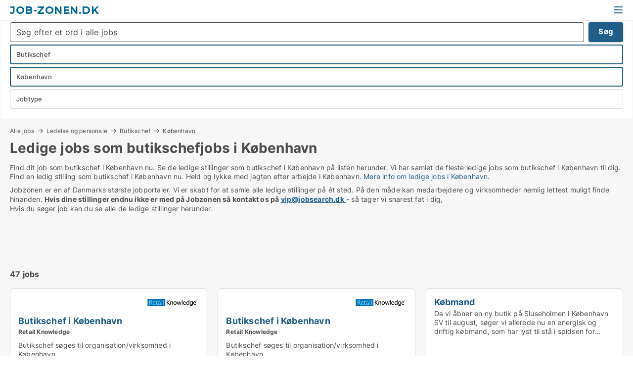

--- FILE ---
content_type: text/html; charset=utf-8
request_url: https://www.job-zonen.dk/butikschef/koebenhavn
body_size: 15746
content:
<!doctype html>
<html lang="da" prefix="og:http://ogp.me/ns#">
<head>
    
<meta charset="UTF-8" />

    <title>Ledige jobs i København. 47 ledige stillinger lige nu</title>
        <meta name="description" content="Find dit job i København nu." />
        <meta property="fb:app_id" content="342128066407532" />
        <meta property="og:type" content="website" />
        <meta property="og:image" content="https://www.job-zonen.dk/media/zlfnguqb/jdk-defaultimage.jpg" />
        <meta property="og:image:secure_url" content="https://www.job-zonen.dk/media/zlfnguqb/jdk-defaultimage.jpg" />
        <meta property="og:image:alt" content="https://www.job-zonen.dk/media/zlfnguqb/jdk-defaultimage.jpg" />
        <meta property="og:image:width" content="750" />
        <meta property="og:image:height" content="500" />
        <meta property="og:url" content="https://www.job-zonen.dk/butikschef/koebenhavn" />
        <meta property="og:title" content="Ledige jobs i København. 47 ledige stillinger lige nu" />
        <meta property="og:description" content="Find dit job i København nu." />


<link rel="canonical" href="https://www.job-zonen.dk/butikschef/koebenhavn" />

    <meta name="viewport" content="width=device-width, initial-scale=1, maximum-scale=1" />
    <link rel="shortcut icon" href="/images/favicons/favicon-j.svg" type="image/svg+xml" />



</head>
<body class="external-company new-popup-layout">

    <link rel="stylesheet" type="text/css" href="/css/Fonts.css?v=qdyVyXTPGujr1_Zx6mSCH3rhyJE" />

    <link rel="stylesheet" href="https://fonts.googleapis.com/css2?family=Montserrat:ital,wght@0,100..900;1,100..900&display=swap" />

<link rel="stylesheet" href="/bundles/css/styles.css?v=qKJjXk04v07h5hX_tZ-82ZTYtTQ" />
<link rel="stylesheet" href="/bundles/css/ie.css?v=arvbbbJlr3nYUy4yERXZvdZs-2M" />

    <link rel="stylesheet" type="text/css" href="/css/Print.css?v=bYdEREpUZoZiSfaoFUgZUwvL20s" media="print" />
    
    

    <style type="text/css">
        header section .logo > strong {
                font-family: Montserrat, sans-serif;
                    font-weight: bold;
                font-size: 30px;
                color: #006699;
        }

        @media only screen and (max-width: 1319px) {
            header section .logo > strong {
                    font-size: 21px;
            }
        }
    </style>
<header id="header">
    <section>
            <a class="logo" href="https://www.job-zonen.dk">
<strong>Job-zonen.dk</strong>            </a>
            <div class="post-logo show-desktop">
                <ul class="info" style="visibility:visible;"><li> <span style="font-weight:bold;font-size:16px">Kontakt os på vip@jobsearch.dk hvis du vil have dine annoncer på Jobzonen</span></li></ul>
            </div>
            <div class="logo-btns">
                
                <a class="show-menu-button" onclick="ToggleMenu();"></a>
            </div>
        <div id="slide_nav" class="mobile-navi"></div>
    </section>
        <nav>
                <div  data-single-line="">
                    <aside>
<a class="regular" href="https://www.job-zonen.dk/om-job-zonen">Om jobzonen</a><a class="regular" href="https://www.jobsearch.dk/opret-jobannonce?campid=classb" rel="nofollow">Opret job</a><a class="regular" href="https://www.job-zonen.dk/kontakt">Kontakt os</a><a class="regular" href="https://www.job-zonen.dk/job-soeges">Find ansat</a><a class="regular" href="https://www.jobsearch.dk/facebook-communities">Jobs på facebook</a>                        
                    </aside>
                    <aside>
                    </aside>
                </div>
        </nav>
    
</header>


    <main id="layout" class="">
        <div id="container">
            <div id="mainContent">
                
                <div class="content page-content" id="page_data">
                    
                    





<div class="search-results">
    <div class="top-section" data-extra-top-content="1">
<div class="breadcrumb head" id="simple_bread_crumb"><a href="/" onclick="ClearSearch()" oncontextmenu="ClearSearch()">Alle jobs</a><a href="/ledelse-og-personale" onclick="ClearSearch()" oncontextmenu="ClearSearch()">Ledelse og personale</a><a href="/butikschef" onclick="ClearSearch()" oncontextmenu="ClearSearch()">Butikschef</a><a href="/butikschef/koebenhavn" onclick="ClearSearch()" oncontextmenu="ClearSearch()">København</a></div><script type="application/ld+json">
    {
      "@context": "https://schema.org",
      "@type": "BreadcrumbList",
      "itemListElement": [{
        "@type": "ListItem",
        "position": 1,
        "name": "Alle jobs",
        "item": "https://www.job-zonen.dk/"
      },{
        "@type": "ListItem",
        "position": 2,
        "name": "Ledelse og personale",
        "item": "https://www.job-zonen.dk/ledelse-og-personale"
      },{
        "@type": "ListItem",
        "position": 3,
        "name": "Butikschef",
        "item": "https://www.job-zonen.dk/butikschef"
      },{
        "@type": "ListItem",
        "position": 4,
        "name": "København",
        "item": "https://www.job-zonen.dk/butikschef/koebenhavn"
      }]
    }
    </script>        <h1 id="searchResultsHeadline">
            Ledige jobs  som butikschefjobs i København
        </h1>
        <div class="seo-content">
            <div class="seo-content"><p>Find dit job som butikschef i København nu. Se de ledige stillinger  som butikschef i København på listen herunder. Vi har samlet de fleste ledige jobs som butikschef i København til dig. Find en ledig stilling som butikschef i København nu. Held og lykke med jagten efter arbejde  i København. <a href="#moreinfo" data-anchor="#moreinfo">Mere info om ledige jobs i København.</a></p></div>
        </div>
            <div id="search_legend" class="search-legend">
                <div class="search-result-info">
                    <div class="show-desktop"><p>Jobzonen er en af Danmarks største jobportaler. Vi er skabt for at samle alle ledige stillinger på ét sted. På den måde kan medarbejdere og virksomheder nemlig lettest muligt finde hinanden. <strong>Hvis dine stillinger endnu ikke er med på Jobzonen så kontakt os på </strong><a href="mailto:vip@jobsearch.dk"><strong>vip@jobsearch.dk</strong> </a>- så tager vi snarest fat i dig,</p>
<p>Hvis du søger job kan du se alle de ledige stillinger herunder.</p>
<p> </p>
<p> </p></div><div class="show-mobile"><p>Jobzonen er en af Danmarks største jobportaler. Vi er skabt for at samle alle ledige stillinger på ét sted. På den måde kan medarbejdere og virksomheder nemlig lettest muligt finde hinanden. <strong>Hvis dine stillinger endnu ikke er med på Jobzonen så kontakt os på </strong><a href="mailto:vip@jobsearch.dk"><strong>vip@jobsearch.dk</strong> </a>- så tager vi snarest fat i dig,</p>
<p>Hvis du søger job kan du se alle de ledige stillinger herunder.</p>
<p> </p>
<p> </p></div>
                </div>
            </div>



</div>




<div class="side-search-criteria" id="side_crit">
    <div class="wrap">
<form action="/Custom/LeftMenu/Process?estateType=butikschef&cityID=9&sourceType=search&isSearchResultPage=True&nodeId=15654&searchType=FindAds" data-ajax="true" method="POST" data-ajax-mode="after" data-ajax-update="#side_crit" data-ajax-failure="alert('An unexpected error occured. Please contact support@mail.jobsearch.dk');" id="side_crit_form" datavalalert="1">
            <div class="filter ">
                    <div class="item primary">
        <label class="h3" for="side_crit_exp_freetexttitle">Lav fritekst søgning i alle jobs</label>
                        <div class="box search-text-container" data-criteria="LeftMenu_FreeText">
                            <div class="relative">
                                <a class="search-button"></a>
                                <a class="search-submit" data-free-text-submit style="display:none;">🡆</a>
                                <input type="text" class="search-text-input" name="LeftMenu_FreeText" placeholder="Søg efter et ord i alle jobs" />
                            </div>
                            <a class="button search-text-button">Søg</a>
                        </div>
                    </div>


        <div class="item secondary" id="estate_type_label">
        <label class="h3" for="side_crit_exp_litlokaler.text">Vælg stillingstype</label>
            <div class="box large" data-criteria="LeftMenu_LPEstateTypes">
                

<div class="EstateTypeContainer" data-behavior="EstateTypeContainer" data-demand-control="LeftMenu_DemandTypeId" data-label-id="estate_type_label" id="LeftMenu_LPEstateTypes" data-is-lp="true" data-alternative-names="">




<div class="custom-dd" data-custom-dd data-behavior="CustomDropDown" data-max-items=""
     data-default-text="&amp;lt;span class=&amp;quot;show-desktop&amp;quot;&amp;gt;Vælg jobtype&amp;lt;/span&amp;gt;&amp;lt;span class=&amp;quot;show-mobile&amp;quot;&amp;gt;Jobtype&amp;lt;/span&amp;gt;" data-many-text="%amount% jobtyper valgt" data-selected-items-label-preffix="Jobtype" 
      data-counting-label="true"
     data-hide-checkboxes="false" data-on-change="" data-placeholder="Indtast stillingstypen her..."
     name="LeftMenu_LPEstateTypes"
     v-bind:class="{ 'has-values': selected.length > 0 }">
        <div class="select-mimic-button" v-bind:disabled="disabled" v-on:click="togglePopup" v-html="labelText" v-bind:class="{ empty: selected.length === 0, several: selected.length > 1 }" v-bind:data-filters-count="selected.length > 1 ? selected.length : null"></div>
    <div class="popup-container --wrap" style="display:none;" v-show="isShown" ref="popup">
        <div class="scroll custom-scroll">
            <div >
                    <div v-show="isItemVisible('71') && isGroupVisible('')">
                        <label class="custom-cb">
                            <input type="checkbox" name="LeftMenu_LPEstateTypes" value="71" data-group="" v-model="selected"
                                   v-bind:disabled="disabled || !isAllowed('71')"  
                                   v-bind:data-disabled="!isItemVisible('71')" />
                            <span v-on:click="if (!isAllowed('71')) showMaxItemsMessage()">Administrativ medarbejder</span>
                        </label>
                    </div>
                    <div v-show="isItemVisible('612') && isGroupVisible('')">
                        <label class="custom-cb">
                            <input type="checkbox" name="LeftMenu_LPEstateTypes" value="612" data-group="" v-model="selected"
                                   v-bind:disabled="disabled || !isAllowed('612')"  
                                   v-bind:data-disabled="!isItemVisible('612')" />
                            <span v-on:click="if (!isAllowed('612')) showMaxItemsMessage()">Advokatsekretær</span>
                        </label>
                    </div>
                    <div v-show="isItemVisible('95') && isGroupVisible('')">
                        <label class="custom-cb">
                            <input type="checkbox" name="LeftMenu_LPEstateTypes" value="95" data-group="" v-model="selected"
                                   v-bind:disabled="disabled || !isAllowed('95')"  
                                   v-bind:data-disabled="!isItemVisible('95')" />
                            <span v-on:click="if (!isAllowed('95')) showMaxItemsMessage()">Afdelingsleder</span>
                        </label>
                    </div>
                    <div v-show="isItemVisible('66') && isGroupVisible('')">
                        <label class="custom-cb">
                            <input type="checkbox" name="LeftMenu_LPEstateTypes" value="66" data-group="" v-model="selected"
                                   v-bind:disabled="disabled || !isAllowed('66')"  
                                   v-bind:data-disabled="!isItemVisible('66')" />
                            <span v-on:click="if (!isAllowed('66')) showMaxItemsMessage()">Akademisk medarbejder</span>
                        </label>
                    </div>
                    <div v-show="isItemVisible('47') && isGroupVisible('')">
                        <label class="custom-cb">
                            <input type="checkbox" name="LeftMenu_LPEstateTypes" value="47" data-group="" v-model="selected"
                                   v-bind:disabled="disabled || !isAllowed('47')"  
                                   v-bind:data-disabled="!isItemVisible('47')" />
                            <span v-on:click="if (!isAllowed('47')) showMaxItemsMessage()">Apoteker</span>
                        </label>
                    </div>
                    <div v-show="isItemVisible('28') && isGroupVisible('')">
                        <label class="custom-cb">
                            <input type="checkbox" name="LeftMenu_LPEstateTypes" value="28" data-group="" v-model="selected"
                                   v-bind:disabled="disabled || !isAllowed('28')"  
                                   v-bind:data-disabled="!isItemVisible('28')" />
                            <span v-on:click="if (!isAllowed('28')) showMaxItemsMessage()">Arkitekt</span>
                        </label>
                    </div>
                    <div v-show="isItemVisible('89') && isGroupVisible('')">
                        <label class="custom-cb">
                            <input type="checkbox" name="LeftMenu_LPEstateTypes" value="89" data-group="" v-model="selected"
                                   v-bind:disabled="disabled || !isAllowed('89')"  
                                   v-bind:data-disabled="!isItemVisible('89')" />
                            <span v-on:click="if (!isAllowed('89')) showMaxItemsMessage()">Bager</span>
                        </label>
                    </div>
                    <div v-show="isItemVisible('55') && isGroupVisible('')">
                        <label class="custom-cb">
                            <input type="checkbox" name="LeftMenu_LPEstateTypes" value="55" data-group="" v-model="selected"
                                   v-bind:disabled="disabled || !isAllowed('55')"  
                                   v-bind:data-disabled="!isItemVisible('55')" />
                            <span v-on:click="if (!isAllowed('55')) showMaxItemsMessage()">Bibliotekar</span>
                        </label>
                    </div>
                    <div v-show="isItemVisible('425') && isGroupVisible('')">
                        <label class="custom-cb">
                            <input type="checkbox" name="LeftMenu_LPEstateTypes" value="425" data-group="" v-model="selected"
                                   v-bind:disabled="disabled || !isAllowed('425')"  
                                   v-bind:data-disabled="!isItemVisible('425')" />
                            <span v-on:click="if (!isAllowed('425')) showMaxItemsMessage()">Bioanalytiker</span>
                        </label>
                    </div>
                    <div v-show="isItemVisible('415') && isGroupVisible('')">
                        <label class="custom-cb">
                            <input type="checkbox" name="LeftMenu_LPEstateTypes" value="415" data-group="" v-model="selected"
                                   v-bind:disabled="disabled || !isAllowed('415')"  
                                   v-bind:data-disabled="!isItemVisible('415')" />
                            <span v-on:click="if (!isAllowed('415')) showMaxItemsMessage()">Biolog</span>
                        </label>
                    </div>
                    <div v-show="isItemVisible('26') && isGroupVisible('')">
                        <label class="custom-cb">
                            <input type="checkbox" name="LeftMenu_LPEstateTypes" value="26" data-group="" v-model="selected"
                                   v-bind:disabled="disabled || !isAllowed('26')"  
                                   v-bind:data-disabled="!isItemVisible('26')" />
                            <span v-on:click="if (!isAllowed('26')) showMaxItemsMessage()">Blikkenslager</span>
                        </label>
                    </div>
                    <div v-show="isItemVisible('88') && isGroupVisible('')">
                        <label class="custom-cb">
                            <input type="checkbox" name="LeftMenu_LPEstateTypes" value="88" data-group="" v-model="selected"
                                   v-bind:disabled="disabled || !isAllowed('88')"  
                                   v-bind:data-disabled="!isItemVisible('88')" />
                            <span v-on:click="if (!isAllowed('88')) showMaxItemsMessage()">Blomsterhandler</span>
                        </label>
                    </div>
                    <div v-show="isItemVisible('76') && isGroupVisible('')">
                        <label class="custom-cb">
                            <input type="checkbox" name="LeftMenu_LPEstateTypes" value="76" data-group="" v-model="selected"
                                   v-bind:disabled="disabled || !isAllowed('76')"  
                                   v-bind:data-disabled="!isItemVisible('76')" />
                            <span v-on:click="if (!isAllowed('76')) showMaxItemsMessage()">Bud</span>
                        </label>
                    </div>
                    <div v-show="isItemVisible('96') && isGroupVisible('')">
                        <label class="custom-cb">
                            <input type="checkbox" name="LeftMenu_LPEstateTypes" value="96" checked="checked" data-group="" v-model="selected"
                                   v-bind:disabled="disabled || !isAllowed('96')"  
                                   v-bind:data-disabled="!isItemVisible('96')" />
                            <span v-on:click="if (!isAllowed('96')) showMaxItemsMessage()">Butikschef</span>
                        </label>
                    </div>
                    <div v-show="isItemVisible('87') && isGroupVisible('')">
                        <label class="custom-cb">
                            <input type="checkbox" name="LeftMenu_LPEstateTypes" value="87" data-group="" v-model="selected"
                                   v-bind:disabled="disabled || !isAllowed('87')"  
                                   v-bind:data-disabled="!isItemVisible('87')" />
                            <span v-on:click="if (!isAllowed('87')) showMaxItemsMessage()">Butiksmedarbejder</span>
                        </label>
                    </div>
                    <div v-show="isItemVisible('27') && isGroupVisible('')">
                        <label class="custom-cb">
                            <input type="checkbox" name="LeftMenu_LPEstateTypes" value="27" data-group="" v-model="selected"
                                   v-bind:disabled="disabled || !isAllowed('27')"  
                                   v-bind:data-disabled="!isItemVisible('27')" />
                            <span v-on:click="if (!isAllowed('27')) showMaxItemsMessage()">Byggeleder</span>
                        </label>
                    </div>
                    <div v-show="isItemVisible('23') && isGroupVisible('')">
                        <label class="custom-cb">
                            <input type="checkbox" name="LeftMenu_LPEstateTypes" value="23" data-group="" v-model="selected"
                                   v-bind:disabled="disabled || !isAllowed('23')"  
                                   v-bind:data-disabled="!isItemVisible('23')" />
                            <span v-on:click="if (!isAllowed('23')) showMaxItemsMessage()">Bygningsarbejder</span>
                        </label>
                    </div>
                    <div v-show="isItemVisible('29') && isGroupVisible('')">
                        <label class="custom-cb">
                            <input type="checkbox" name="LeftMenu_LPEstateTypes" value="29" data-group="" v-model="selected"
                                   v-bind:disabled="disabled || !isAllowed('29')"  
                                   v-bind:data-disabled="!isItemVisible('29')" />
                            <span v-on:click="if (!isAllowed('29')) showMaxItemsMessage()">Bygningsingeniør</span>
                        </label>
                    </div>
                    <div v-show="isItemVisible('230') && isGroupVisible('')">
                        <label class="custom-cb">
                            <input type="checkbox" name="LeftMenu_LPEstateTypes" value="230" data-group="" v-model="selected"
                                   v-bind:disabled="disabled || !isAllowed('230')"  
                                   v-bind:data-disabled="!isItemVisible('230')" />
                            <span v-on:click="if (!isAllowed('230')) showMaxItemsMessage()">Bygningssagkyndig</span>
                        </label>
                    </div>
                    <div v-show="isItemVisible('78') && isGroupVisible('')">
                        <label class="custom-cb">
                            <input type="checkbox" name="LeftMenu_LPEstateTypes" value="78" data-group="" v-model="selected"
                                   v-bind:disabled="disabled || !isAllowed('78')"  
                                   v-bind:data-disabled="!isItemVisible('78')" />
                            <span v-on:click="if (!isAllowed('78')) showMaxItemsMessage()">Børnepasser</span>
                        </label>
                    </div>
                    <div v-show="isItemVisible('86') && isGroupVisible('')">
                        <label class="custom-cb">
                            <input type="checkbox" name="LeftMenu_LPEstateTypes" value="86" data-group="" v-model="selected"
                                   v-bind:disabled="disabled || !isAllowed('86')"  
                                   v-bind:data-disabled="!isItemVisible('86')" />
                            <span v-on:click="if (!isAllowed('86')) showMaxItemsMessage()">Cafémedarbejder</span>
                        </label>
                    </div>
                    <div v-show="isItemVisible('713') && isGroupVisible('')">
                        <label class="custom-cb">
                            <input type="checkbox" name="LeftMenu_LPEstateTypes" value="713" data-group="" v-model="selected"
                                   v-bind:disabled="disabled || !isAllowed('713')"  
                                   v-bind:data-disabled="!isItemVisible('713')" />
                            <span v-on:click="if (!isAllowed('713')) showMaxItemsMessage()">Chauffør</span>
                        </label>
                    </div>
                    <div v-show="isItemVisible('19') && isGroupVisible('')">
                        <label class="custom-cb">
                            <input type="checkbox" name="LeftMenu_LPEstateTypes" value="19" data-group="" v-model="selected"
                                   v-bind:disabled="disabled || !isAllowed('19')"  
                                   v-bind:data-disabled="!isItemVisible('19')" />
                            <span v-on:click="if (!isAllowed('19')) showMaxItemsMessage()">Data Manager</span>
                        </label>
                    </div>
                    <div v-show="isItemVisible('916') && isGroupVisible('')">
                        <label class="custom-cb">
                            <input type="checkbox" name="LeftMenu_LPEstateTypes" value="916" data-group="" v-model="selected"
                                   v-bind:disabled="disabled || !isAllowed('916')"  
                                   v-bind:data-disabled="!isItemVisible('916')" />
                            <span v-on:click="if (!isAllowed('916')) showMaxItemsMessage()">Direktionssekretær</span>
                        </label>
                    </div>
                    <div v-show="isItemVisible('91') && isGroupVisible('')">
                        <label class="custom-cb">
                            <input type="checkbox" name="LeftMenu_LPEstateTypes" value="91" data-group="" v-model="selected"
                                   v-bind:disabled="disabled || !isAllowed('91')"  
                                   v-bind:data-disabled="!isItemVisible('91')" />
                            <span v-on:click="if (!isAllowed('91')) showMaxItemsMessage()">Direktør</span>
                        </label>
                    </div>
                    <div v-show="isItemVisible('422') && isGroupVisible('')">
                        <label class="custom-cb">
                            <input type="checkbox" name="LeftMenu_LPEstateTypes" value="422" data-group="" v-model="selected"
                                   v-bind:disabled="disabled || !isAllowed('422')"  
                                   v-bind:data-disabled="!isItemVisible('422')" />
                            <span v-on:click="if (!isAllowed('422')) showMaxItemsMessage()">Diætist</span>
                        </label>
                    </div>
                    <div v-show="isItemVisible('93') && isGroupVisible('')">
                        <label class="custom-cb">
                            <input type="checkbox" name="LeftMenu_LPEstateTypes" value="93" data-group="" v-model="selected"
                                   v-bind:disabled="disabled || !isAllowed('93')"  
                                   v-bind:data-disabled="!isItemVisible('93')" />
                            <span v-on:click="if (!isAllowed('93')) showMaxItemsMessage()">Driftsleder</span>
                        </label>
                    </div>
                    <div v-show="isItemVisible('611') && isGroupVisible('')">
                        <label class="custom-cb">
                            <input type="checkbox" name="LeftMenu_LPEstateTypes" value="611" data-group="" v-model="selected"
                                   v-bind:disabled="disabled || !isAllowed('611')"  
                                   v-bind:data-disabled="!isItemVisible('611')" />
                            <span v-on:click="if (!isAllowed('611')) showMaxItemsMessage()">Ejendomsadministrator</span>
                        </label>
                    </div>
                    <div v-show="isItemVisible('75') && isGroupVisible('')">
                        <label class="custom-cb">
                            <input type="checkbox" name="LeftMenu_LPEstateTypes" value="75" data-group="" v-model="selected"
                                   v-bind:disabled="disabled || !isAllowed('75')"  
                                   v-bind:data-disabled="!isItemVisible('75')" />
                            <span v-on:click="if (!isAllowed('75')) showMaxItemsMessage()">Ejendomsfunktionær</span>
                        </label>
                    </div>
                    <div v-show="isItemVisible('68') && isGroupVisible('')">
                        <label class="custom-cb">
                            <input type="checkbox" name="LeftMenu_LPEstateTypes" value="68" data-group="" v-model="selected"
                                   v-bind:disabled="disabled || !isAllowed('68')"  
                                   v-bind:data-disabled="!isItemVisible('68')" />
                            <span v-on:click="if (!isAllowed('68')) showMaxItemsMessage()">Ejendomsmægler</span>
                        </label>
                    </div>
                    <div v-show="isItemVisible('231') && isGroupVisible('')">
                        <label class="custom-cb">
                            <input type="checkbox" name="LeftMenu_LPEstateTypes" value="231" data-group="" v-model="selected"
                                   v-bind:disabled="disabled || !isAllowed('231')"  
                                   v-bind:data-disabled="!isItemVisible('231')" />
                            <span v-on:click="if (!isAllowed('231')) showMaxItemsMessage()">El-installatør</span>
                        </label>
                    </div>
                    <div v-show="isItemVisible('21') && isGroupVisible('')">
                        <label class="custom-cb">
                            <input type="checkbox" name="LeftMenu_LPEstateTypes" value="21" data-group="" v-model="selected"
                                   v-bind:disabled="disabled || !isAllowed('21')"  
                                   v-bind:data-disabled="!isItemVisible('21')" />
                            <span v-on:click="if (!isAllowed('21')) showMaxItemsMessage()">Elektriker</span>
                        </label>
                    </div>
                    <div v-show="isItemVisible('221') && isGroupVisible('')">
                        <label class="custom-cb">
                            <input type="checkbox" name="LeftMenu_LPEstateTypes" value="221" data-group="" v-model="selected"
                                   v-bind:disabled="disabled || !isAllowed('221')"  
                                   v-bind:data-disabled="!isItemVisible('221')" />
                            <span v-on:click="if (!isAllowed('221')) showMaxItemsMessage()">Elektroingeniør</span>
                        </label>
                    </div>
                    <div v-show="isItemVisible('418') && isGroupVisible('')">
                        <label class="custom-cb">
                            <input type="checkbox" name="LeftMenu_LPEstateTypes" value="418" data-group="" v-model="selected"
                                   v-bind:disabled="disabled || !isAllowed('418')"  
                                   v-bind:data-disabled="!isItemVisible('418')" />
                            <span v-on:click="if (!isAllowed('418')) showMaxItemsMessage()">Ergoterapeut</span>
                        </label>
                    </div>
                    <div v-show="isItemVisible('65') && isGroupVisible('')">
                        <label class="custom-cb">
                            <input type="checkbox" name="LeftMenu_LPEstateTypes" value="65" data-group="" v-model="selected"
                                   v-bind:disabled="disabled || !isAllowed('65')"  
                                   v-bind:data-disabled="!isItemVisible('65')" />
                            <span v-on:click="if (!isAllowed('65')) showMaxItemsMessage()">Finansmedarbejder</span>
                        </label>
                    </div>
                    <div v-show="isItemVisible('226') && isGroupVisible('')">
                        <label class="custom-cb">
                            <input type="checkbox" name="LeftMenu_LPEstateTypes" value="226" data-group="" v-model="selected"
                                   v-bind:disabled="disabled || !isAllowed('226')"  
                                   v-bind:data-disabled="!isItemVisible('226')" />
                            <span v-on:click="if (!isAllowed('226')) showMaxItemsMessage()">Flyttemand</span>
                        </label>
                    </div>
                    <div v-show="isItemVisible('36') && isGroupVisible('')">
                        <label class="custom-cb">
                            <input type="checkbox" name="LeftMenu_LPEstateTypes" value="36" data-group="" v-model="selected"
                                   v-bind:disabled="disabled || !isAllowed('36')"  
                                   v-bind:data-disabled="!isItemVisible('36')" />
                            <span v-on:click="if (!isAllowed('36')) showMaxItemsMessage()">Forretningsudvikler</span>
                        </label>
                    </div>
                    <div v-show="isItemVisible('64') && isGroupVisible('')">
                        <label class="custom-cb">
                            <input type="checkbox" name="LeftMenu_LPEstateTypes" value="64" data-group="" v-model="selected"
                                   v-bind:disabled="disabled || !isAllowed('64')"  
                                   v-bind:data-disabled="!isItemVisible('64')" />
                            <span v-on:click="if (!isAllowed('64')) showMaxItemsMessage()">Forsikringsmedarbejder</span>
                        </label>
                    </div>
                    <div v-show="isItemVisible('419') && isGroupVisible('')">
                        <label class="custom-cb">
                            <input type="checkbox" name="LeftMenu_LPEstateTypes" value="419" data-group="" v-model="selected"
                                   v-bind:disabled="disabled || !isAllowed('419')"  
                                   v-bind:data-disabled="!isItemVisible('419')" />
                            <span v-on:click="if (!isAllowed('419')) showMaxItemsMessage()">Forsker</span>
                        </label>
                    </div>
                    <div v-show="isItemVisible('812') && isGroupVisible('')">
                        <label class="custom-cb">
                            <input type="checkbox" name="LeftMenu_LPEstateTypes" value="812" data-group="" v-model="selected"
                                   v-bind:disabled="disabled || !isAllowed('812')"  
                                   v-bind:data-disabled="!isItemVisible('812')" />
                            <span v-on:click="if (!isAllowed('812')) showMaxItemsMessage()">Frisør</span>
                        </label>
                    </div>
                    <div v-show="isItemVisible('106') && isGroupVisible('')">
                        <label class="custom-cb">
                            <input type="checkbox" name="LeftMenu_LPEstateTypes" value="106" data-group="" v-model="selected"
                                   v-bind:disabled="disabled || !isAllowed('106')"  
                                   v-bind:data-disabled="!isItemVisible('106')" />
                            <span v-on:click="if (!isAllowed('106')) showMaxItemsMessage()">Fritids medarbejder</span>
                        </label>
                    </div>
                    <div v-show="isItemVisible('103') && isGroupVisible('')">
                        <label class="custom-cb">
                            <input type="checkbox" name="LeftMenu_LPEstateTypes" value="103" data-group="" v-model="selected"
                                   v-bind:disabled="disabled || !isAllowed('103')"  
                                   v-bind:data-disabled="!isItemVisible('103')" />
                            <span v-on:click="if (!isAllowed('103')) showMaxItemsMessage()">Frivillig</span>
                        </label>
                    </div>
                    <div v-show="isItemVisible('13') && isGroupVisible('')">
                        <label class="custom-cb">
                            <input type="checkbox" name="LeftMenu_LPEstateTypes" value="13" data-group="" v-model="selected"
                                   v-bind:disabled="disabled || !isAllowed('13')"  
                                   v-bind:data-disabled="!isItemVisible('13')" />
                            <span v-on:click="if (!isAllowed('13')) showMaxItemsMessage()">Frontendudvikler</span>
                        </label>
                    </div>
                    <div v-show="isItemVisible('411') && isGroupVisible('')">
                        <label class="custom-cb">
                            <input type="checkbox" name="LeftMenu_LPEstateTypes" value="411" data-group="" v-model="selected"
                                   v-bind:disabled="disabled || !isAllowed('411')"  
                                   v-bind:data-disabled="!isItemVisible('411')" />
                            <span v-on:click="if (!isAllowed('411')) showMaxItemsMessage()">Fysioterapeut</span>
                        </label>
                    </div>
                    <div v-show="isItemVisible('222') && isGroupVisible('')">
                        <label class="custom-cb">
                            <input type="checkbox" name="LeftMenu_LPEstateTypes" value="222" data-group="" v-model="selected"
                                   v-bind:disabled="disabled || !isAllowed('222')"  
                                   v-bind:data-disabled="!isItemVisible('222')" />
                            <span v-on:click="if (!isAllowed('222')) showMaxItemsMessage()">Gartner</span>
                        </label>
                    </div>
                    <div v-show="isItemVisible('215') && isGroupVisible('')">
                        <label class="custom-cb">
                            <input type="checkbox" name="LeftMenu_LPEstateTypes" value="215" data-group="" v-model="selected"
                                   v-bind:disabled="disabled || !isAllowed('215')"  
                                   v-bind:data-disabled="!isItemVisible('215')" />
                            <span v-on:click="if (!isAllowed('215')) showMaxItemsMessage()">Geograf/geolog</span>
                        </label>
                    </div>
                    <div v-show="isItemVisible('31') && isGroupVisible('')">
                        <label class="custom-cb">
                            <input type="checkbox" name="LeftMenu_LPEstateTypes" value="31" data-group="" v-model="selected"
                                   v-bind:disabled="disabled || !isAllowed('31')"  
                                   v-bind:data-disabled="!isItemVisible('31')" />
                            <span v-on:click="if (!isAllowed('31')) showMaxItemsMessage()">Grafisk designer</span>
                        </label>
                    </div>
                    <div v-show="isItemVisible('229') && isGroupVisible('')">
                        <label class="custom-cb">
                            <input type="checkbox" name="LeftMenu_LPEstateTypes" value="229" data-group="" v-model="selected"
                                   v-bind:disabled="disabled || !isAllowed('229')"  
                                   v-bind:data-disabled="!isItemVisible('229')" />
                            <span v-on:click="if (!isAllowed('229')) showMaxItemsMessage()">Gulvsliber</span>
                        </label>
                    </div>
                    <div v-show="isItemVisible('17') && isGroupVisible('')">
                        <label class="custom-cb">
                            <input type="checkbox" name="LeftMenu_LPEstateTypes" value="17" data-group="" v-model="selected"
                                   v-bind:disabled="disabled || !isAllowed('17')"  
                                   v-bind:data-disabled="!isItemVisible('17')" />
                            <span v-on:click="if (!isAllowed('17')) showMaxItemsMessage()">Hardwarespecialist</span>
                        </label>
                    </div>
                    <div v-show="isItemVisible('811') && isGroupVisible('')">
                        <label class="custom-cb">
                            <input type="checkbox" name="LeftMenu_LPEstateTypes" value="811" data-group="" v-model="selected"
                                   v-bind:disabled="disabled || !isAllowed('811')"  
                                   v-bind:data-disabled="!isItemVisible('811')" />
                            <span v-on:click="if (!isAllowed('811')) showMaxItemsMessage()">Hotelmedarbejder</span>
                        </label>
                    </div>
                    <div v-show="isItemVisible('97') && isGroupVisible('')">
                        <label class="custom-cb">
                            <input type="checkbox" name="LeftMenu_LPEstateTypes" value="97" data-group="" v-model="selected"
                                   v-bind:disabled="disabled || !isAllowed('97')"  
                                   v-bind:data-disabled="!isItemVisible('97')" />
                            <span v-on:click="if (!isAllowed('97')) showMaxItemsMessage()">HR-chef</span>
                        </label>
                    </div>
                    <div v-show="isItemVisible('715') && isGroupVisible('')">
                        <label class="custom-cb">
                            <input type="checkbox" name="LeftMenu_LPEstateTypes" value="715" data-group="" v-model="selected"
                                   v-bind:disabled="disabled || !isAllowed('715')"  
                                   v-bind:data-disabled="!isItemVisible('715')" />
                            <span v-on:click="if (!isAllowed('715')) showMaxItemsMessage()">HR-medarbejder</span>
                        </label>
                    </div>
                    <div v-show="isItemVisible('69') && isGroupVisible('')">
                        <label class="custom-cb">
                            <input type="checkbox" name="LeftMenu_LPEstateTypes" value="69" data-group="" v-model="selected"
                                   v-bind:disabled="disabled || !isAllowed('69')"  
                                   v-bind:data-disabled="!isItemVisible('69')" />
                            <span v-on:click="if (!isAllowed('69')) showMaxItemsMessage()">Indkøber</span>
                        </label>
                    </div>
                    <div v-show="isItemVisible('14') && isGroupVisible('')">
                        <label class="custom-cb">
                            <input type="checkbox" name="LeftMenu_LPEstateTypes" value="14" data-group="" v-model="selected"
                                   v-bind:disabled="disabled || !isAllowed('14')"  
                                   v-bind:data-disabled="!isItemVisible('14')" />
                            <span v-on:click="if (!isAllowed('14')) showMaxItemsMessage()">IT-chef</span>
                        </label>
                    </div>
                    <div v-show="isItemVisible('18') && isGroupVisible('')">
                        <label class="custom-cb">
                            <input type="checkbox" name="LeftMenu_LPEstateTypes" value="18" data-group="" v-model="selected"
                                   v-bind:disabled="disabled || !isAllowed('18')"  
                                   v-bind:data-disabled="!isItemVisible('18')" />
                            <span v-on:click="if (!isAllowed('18')) showMaxItemsMessage()">IT-sikkerhedsspecialist</span>
                        </label>
                    </div>
                    <div v-show="isItemVisible('12') && isGroupVisible('')">
                        <label class="custom-cb">
                            <input type="checkbox" name="LeftMenu_LPEstateTypes" value="12" data-group="" v-model="selected"
                                   v-bind:disabled="disabled || !isAllowed('12')"  
                                   v-bind:data-disabled="!isItemVisible('12')" />
                            <span v-on:click="if (!isAllowed('12')) showMaxItemsMessage()">IT-supporter</span>
                        </label>
                    </div>
                    <div v-show="isItemVisible('15') && isGroupVisible('')">
                        <label class="custom-cb">
                            <input type="checkbox" name="LeftMenu_LPEstateTypes" value="15" data-group="" v-model="selected"
                                   v-bind:disabled="disabled || !isAllowed('15')"  
                                   v-bind:data-disabled="!isItemVisible('15')" />
                            <span v-on:click="if (!isAllowed('15')) showMaxItemsMessage()">IT-underviser</span>
                        </label>
                    </div>
                    <div v-show="isItemVisible('43') && isGroupVisible('')">
                        <label class="custom-cb">
                            <input type="checkbox" name="LeftMenu_LPEstateTypes" value="43" data-group="" v-model="selected"
                                   v-bind:disabled="disabled || !isAllowed('43')"  
                                   v-bind:data-disabled="!isItemVisible('43')" />
                            <span v-on:click="if (!isAllowed('43')) showMaxItemsMessage()">Jordemoder</span>
                        </label>
                    </div>
                    <div v-show="isItemVisible('33') && isGroupVisible('')">
                        <label class="custom-cb">
                            <input type="checkbox" name="LeftMenu_LPEstateTypes" value="33" data-group="" v-model="selected"
                                   v-bind:disabled="disabled || !isAllowed('33')"  
                                   v-bind:data-disabled="!isItemVisible('33')" />
                            <span v-on:click="if (!isAllowed('33')) showMaxItemsMessage()">Journalist</span>
                        </label>
                    </div>
                    <div v-show="isItemVisible('61') && isGroupVisible('')">
                        <label class="custom-cb">
                            <input type="checkbox" name="LeftMenu_LPEstateTypes" value="61" data-group="" v-model="selected"
                                   v-bind:disabled="disabled || !isAllowed('61')"  
                                   v-bind:data-disabled="!isItemVisible('61')" />
                            <span v-on:click="if (!isAllowed('61')) showMaxItemsMessage()">Jurist</span>
                        </label>
                    </div>
                    <div v-show="isItemVisible('914') && isGroupVisible('')">
                        <label class="custom-cb">
                            <input type="checkbox" name="LeftMenu_LPEstateTypes" value="914" data-group="" v-model="selected"
                                   v-bind:disabled="disabled || !isAllowed('914')"  
                                   v-bind:data-disabled="!isItemVisible('914')" />
                            <span v-on:click="if (!isAllowed('914')) showMaxItemsMessage()">Karriererådgiver</span>
                        </label>
                    </div>
                    <div v-show="isItemVisible('220') && isGroupVisible('')">
                        <label class="custom-cb">
                            <input type="checkbox" name="LeftMenu_LPEstateTypes" value="220" data-group="" v-model="selected"
                                   v-bind:disabled="disabled || !isAllowed('220')"  
                                   v-bind:data-disabled="!isItemVisible('220')" />
                            <span v-on:click="if (!isAllowed('220')) showMaxItemsMessage()">Kemiingeniør</span>
                        </label>
                    </div>
                    <div v-show="isItemVisible('49') && isGroupVisible('')">
                        <label class="custom-cb">
                            <input type="checkbox" name="LeftMenu_LPEstateTypes" value="49" data-group="" v-model="selected"
                                   v-bind:disabled="disabled || !isAllowed('49')"  
                                   v-bind:data-disabled="!isItemVisible('49')" />
                            <span v-on:click="if (!isAllowed('49')) showMaxItemsMessage()">Kemiker</span>
                        </label>
                    </div>
                    <div v-show="isItemVisible('412') && isGroupVisible('')">
                        <label class="custom-cb">
                            <input type="checkbox" name="LeftMenu_LPEstateTypes" value="412" data-group="" v-model="selected"
                                   v-bind:disabled="disabled || !isAllowed('412')"  
                                   v-bind:data-disabled="!isItemVisible('412')" />
                            <span v-on:click="if (!isAllowed('412')) showMaxItemsMessage()">Kiropraktor</span>
                        </label>
                    </div>
                    <div v-show="isItemVisible('81') && isGroupVisible('')">
                        <label class="custom-cb">
                            <input type="checkbox" name="LeftMenu_LPEstateTypes" value="81" data-group="" v-model="selected"
                                   v-bind:disabled="disabled || !isAllowed('81')"  
                                   v-bind:data-disabled="!isItemVisible('81')" />
                            <span v-on:click="if (!isAllowed('81')) showMaxItemsMessage()">Kok</span>
                        </label>
                    </div>
                    <div v-show="isItemVisible('917') && isGroupVisible('')">
                        <label class="custom-cb">
                            <input type="checkbox" name="LeftMenu_LPEstateTypes" value="917" data-group="" v-model="selected"
                                   v-bind:disabled="disabled || !isAllowed('917')"  
                                   v-bind:data-disabled="!isItemVisible('917')" />
                            <span v-on:click="if (!isAllowed('917')) showMaxItemsMessage()">Kommunikationschef</span>
                        </label>
                    </div>
                    <div v-show="isItemVisible('32') && isGroupVisible('')">
                        <label class="custom-cb">
                            <input type="checkbox" name="LeftMenu_LPEstateTypes" value="32" data-group="" v-model="selected"
                                   v-bind:disabled="disabled || !isAllowed('32')"  
                                   v-bind:data-disabled="!isItemVisible('32')" />
                            <span v-on:click="if (!isAllowed('32')) showMaxItemsMessage()">Kommunikationsmedarbejder</span>
                        </label>
                    </div>
                    <div v-show="isItemVisible('225') && isGroupVisible('')">
                        <label class="custom-cb">
                            <input type="checkbox" name="LeftMenu_LPEstateTypes" value="225" data-group="" v-model="selected"
                                   v-bind:disabled="disabled || !isAllowed('225')"  
                                   v-bind:data-disabled="!isItemVisible('225')" />
                            <span v-on:click="if (!isAllowed('225')) showMaxItemsMessage()">Konstruktør</span>
                        </label>
                    </div>
                    <div v-show="isItemVisible('910') && isGroupVisible('')">
                        <label class="custom-cb">
                            <input type="checkbox" name="LeftMenu_LPEstateTypes" value="910" data-group="" v-model="selected"
                                   v-bind:disabled="disabled || !isAllowed('910')"  
                                   v-bind:data-disabled="!isItemVisible('910')" />
                            <span v-on:click="if (!isAllowed('910')) showMaxItemsMessage()">Konsulent</span>
                        </label>
                    </div>
                    <div v-show="isItemVisible('710') && isGroupVisible('')">
                        <label class="custom-cb">
                            <input type="checkbox" name="LeftMenu_LPEstateTypes" value="710" data-group="" v-model="selected"
                                   v-bind:disabled="disabled || !isAllowed('710')"  
                                   v-bind:data-disabled="!isItemVisible('710')" />
                            <span v-on:click="if (!isAllowed('710')) showMaxItemsMessage()">Kontorassistent</span>
                        </label>
                    </div>
                    <div v-show="isItemVisible('77') && isGroupVisible('')">
                        <label class="custom-cb">
                            <input type="checkbox" name="LeftMenu_LPEstateTypes" value="77" data-group="" v-model="selected"
                                   v-bind:disabled="disabled || !isAllowed('77')"  
                                   v-bind:data-disabled="!isItemVisible('77')" />
                            <span v-on:click="if (!isAllowed('77')) showMaxItemsMessage()">Kosmetolog/Negletekniker</span>
                        </label>
                    </div>
                    <div v-show="isItemVisible('38') && isGroupVisible('')">
                        <label class="custom-cb">
                            <input type="checkbox" name="LeftMenu_LPEstateTypes" value="38" data-group="" v-model="selected"
                                   v-bind:disabled="disabled || !isAllowed('38')"  
                                   v-bind:data-disabled="!isItemVisible('38')" />
                            <span v-on:click="if (!isAllowed('38')) showMaxItemsMessage()">Kreativ medarbejder</span>
                        </label>
                    </div>
                    <div v-show="isItemVisible('37') && isGroupVisible('')">
                        <label class="custom-cb">
                            <input type="checkbox" name="LeftMenu_LPEstateTypes" value="37" data-group="" v-model="selected"
                                   v-bind:disabled="disabled || !isAllowed('37')"  
                                   v-bind:data-disabled="!isItemVisible('37')" />
                            <span v-on:click="if (!isAllowed('37')) showMaxItemsMessage()">Kulturmedarbejder</span>
                        </label>
                    </div>
                    <div v-show="isItemVisible('712') && isGroupVisible('')">
                        <label class="custom-cb">
                            <input type="checkbox" name="LeftMenu_LPEstateTypes" value="712" data-group="" v-model="selected"
                                   v-bind:disabled="disabled || !isAllowed('712')"  
                                   v-bind:data-disabled="!isItemVisible('712')" />
                            <span v-on:click="if (!isAllowed('712')) showMaxItemsMessage()">Kundeservicemedarbejder</span>
                        </label>
                    </div>
                    <div v-show="isItemVisible('915') && isGroupVisible('')">
                        <label class="custom-cb">
                            <input type="checkbox" name="LeftMenu_LPEstateTypes" value="915" data-group="" v-model="selected"
                                   v-bind:disabled="disabled || !isAllowed('915')"  
                                   v-bind:data-disabled="!isItemVisible('915')" />
                            <span v-on:click="if (!isAllowed('915')) showMaxItemsMessage()">Kvalitetschef</span>
                        </label>
                    </div>
                    <div v-show="isItemVisible('716') && isGroupVisible('')">
                        <label class="custom-cb">
                            <input type="checkbox" name="LeftMenu_LPEstateTypes" value="716" data-group="" v-model="selected"
                                   v-bind:disabled="disabled || !isAllowed('716')"  
                                   v-bind:data-disabled="!isItemVisible('716')" />
                            <span v-on:click="if (!isAllowed('716')) showMaxItemsMessage()">Kvalitetskoordinator</span>
                        </label>
                    </div>
                    <div v-show="isItemVisible('83') && isGroupVisible('')">
                        <label class="custom-cb">
                            <input type="checkbox" name="LeftMenu_LPEstateTypes" value="83" data-group="" v-model="selected"
                                   v-bind:disabled="disabled || !isAllowed('83')"  
                                   v-bind:data-disabled="!isItemVisible('83')" />
                            <span v-on:click="if (!isAllowed('83')) showMaxItemsMessage()">Køkkenmedarbejder</span>
                        </label>
                    </div>
                    <div v-show="isItemVisible('416') && isGroupVisible('')">
                        <label class="custom-cb">
                            <input type="checkbox" name="LeftMenu_LPEstateTypes" value="416" data-group="" v-model="selected"
                                   v-bind:disabled="disabled || !isAllowed('416')"  
                                   v-bind:data-disabled="!isItemVisible('416')" />
                            <span v-on:click="if (!isAllowed('416')) showMaxItemsMessage()">Laborant</span>
                        </label>
                    </div>
                    <div v-show="isItemVisible('24') && isGroupVisible('')">
                        <label class="custom-cb">
                            <input type="checkbox" name="LeftMenu_LPEstateTypes" value="24" data-group="" v-model="selected"
                                   v-bind:disabled="disabled || !isAllowed('24')"  
                                   v-bind:data-disabled="!isItemVisible('24')" />
                            <span v-on:click="if (!isAllowed('24')) showMaxItemsMessage()">Lagermedarbejder</span>
                        </label>
                    </div>
                    <div v-show="isItemVisible('223') && isGroupVisible('')">
                        <label class="custom-cb">
                            <input type="checkbox" name="LeftMenu_LPEstateTypes" value="223" data-group="" v-model="selected"
                                   v-bind:disabled="disabled || !isAllowed('223')"  
                                   v-bind:data-disabled="!isItemVisible('223')" />
                            <span v-on:click="if (!isAllowed('223')) showMaxItemsMessage()">Landbrug</span>
                        </label>
                    </div>
                    <div v-show="isItemVisible('417') && isGroupVisible('')">
                        <label class="custom-cb">
                            <input type="checkbox" name="LeftMenu_LPEstateTypes" value="417" data-group="" v-model="selected"
                                   v-bind:disabled="disabled || !isAllowed('417')"  
                                   v-bind:data-disabled="!isItemVisible('417')" />
                            <span v-on:click="if (!isAllowed('417')) showMaxItemsMessage()">Levnedsmiddeltekniker</span>
                        </label>
                    </div>
                    <div v-show="isItemVisible('711') && isGroupVisible('')">
                        <label class="custom-cb">
                            <input type="checkbox" name="LeftMenu_LPEstateTypes" value="711" data-group="" v-model="selected"
                                   v-bind:disabled="disabled || !isAllowed('711')"  
                                   v-bind:data-disabled="!isItemVisible('711')" />
                            <span v-on:click="if (!isAllowed('711')) showMaxItemsMessage()">Logistikmedarbejder</span>
                        </label>
                    </div>
                    <div v-show="isItemVisible('41') && isGroupVisible('')">
                        <label class="custom-cb">
                            <input type="checkbox" name="LeftMenu_LPEstateTypes" value="41" data-group="" v-model="selected"
                                   v-bind:disabled="disabled || !isAllowed('41')"  
                                   v-bind:data-disabled="!isItemVisible('41')" />
                            <span v-on:click="if (!isAllowed('41')) showMaxItemsMessage()">Læge</span>
                        </label>
                    </div>
                    <div v-show="isItemVisible('424') && isGroupVisible('')">
                        <label class="custom-cb">
                            <input type="checkbox" name="LeftMenu_LPEstateTypes" value="424" data-group="" v-model="selected"
                                   v-bind:disabled="disabled || !isAllowed('424')"  
                                   v-bind:data-disabled="!isItemVisible('424')" />
                            <span v-on:click="if (!isAllowed('424')) showMaxItemsMessage()">Lægesekretær</span>
                        </label>
                    </div>
                    <div v-show="isItemVisible('51') && isGroupVisible('')">
                        <label class="custom-cb">
                            <input type="checkbox" name="LeftMenu_LPEstateTypes" value="51" data-group="" v-model="selected"
                                   v-bind:disabled="disabled || !isAllowed('51')"  
                                   v-bind:data-disabled="!isItemVisible('51')" />
                            <span v-on:click="if (!isAllowed('51')) showMaxItemsMessage()">Lærer</span>
                        </label>
                    </div>
                    <div v-show="isItemVisible('610') && isGroupVisible('')">
                        <label class="custom-cb">
                            <input type="checkbox" name="LeftMenu_LPEstateTypes" value="610" data-group="" v-model="selected"
                                   v-bind:disabled="disabled || !isAllowed('610')"  
                                   v-bind:data-disabled="!isItemVisible('610')" />
                            <span v-on:click="if (!isAllowed('610')) showMaxItemsMessage()">Lønspecialist</span>
                        </label>
                    </div>
                    <div v-show="isItemVisible('213') && isGroupVisible('')">
                        <label class="custom-cb">
                            <input type="checkbox" name="LeftMenu_LPEstateTypes" value="213" data-group="" v-model="selected"
                                   v-bind:disabled="disabled || !isAllowed('213')"  
                                   v-bind:data-disabled="!isItemVisible('213')" />
                            <span v-on:click="if (!isAllowed('213')) showMaxItemsMessage()">Maler</span>
                        </label>
                    </div>
                    <div v-show="isItemVisible('211') && isGroupVisible('')">
                        <label class="custom-cb">
                            <input type="checkbox" name="LeftMenu_LPEstateTypes" value="211" data-group="" v-model="selected"
                                   v-bind:disabled="disabled || !isAllowed('211')"  
                                   v-bind:data-disabled="!isItemVisible('211')" />
                            <span v-on:click="if (!isAllowed('211')) showMaxItemsMessage()">Maritim medarbejder</span>
                        </label>
                    </div>
                    <div v-show="isItemVisible('918') && isGroupVisible('')">
                        <label class="custom-cb">
                            <input type="checkbox" name="LeftMenu_LPEstateTypes" value="918" data-group="" v-model="selected"
                                   v-bind:disabled="disabled || !isAllowed('918')"  
                                   v-bind:data-disabled="!isItemVisible('918')" />
                            <span v-on:click="if (!isAllowed('918')) showMaxItemsMessage()">Marketingchef</span>
                        </label>
                    </div>
                    <div v-show="isItemVisible('34') && isGroupVisible('')">
                        <label class="custom-cb">
                            <input type="checkbox" name="LeftMenu_LPEstateTypes" value="34" data-group="" v-model="selected"
                                   v-bind:disabled="disabled || !isAllowed('34')"  
                                   v-bind:data-disabled="!isItemVisible('34')" />
                            <span v-on:click="if (!isAllowed('34')) showMaxItemsMessage()">Marketingmedarbejder</span>
                        </label>
                    </div>
                    <div v-show="isItemVisible('217') && isGroupVisible('')">
                        <label class="custom-cb">
                            <input type="checkbox" name="LeftMenu_LPEstateTypes" value="217" data-group="" v-model="selected"
                                   v-bind:disabled="disabled || !isAllowed('217')"  
                                   v-bind:data-disabled="!isItemVisible('217')" />
                            <span v-on:click="if (!isAllowed('217')) showMaxItemsMessage()">Maskiningeniør</span>
                        </label>
                    </div>
                    <div v-show="isItemVisible('210') && isGroupVisible('')">
                        <label class="custom-cb">
                            <input type="checkbox" name="LeftMenu_LPEstateTypes" value="210" data-group="" v-model="selected"
                                   v-bind:disabled="disabled || !isAllowed('210')"  
                                   v-bind:data-disabled="!isItemVisible('210')" />
                            <span v-on:click="if (!isAllowed('210')) showMaxItemsMessage()">Maskintekniker</span>
                        </label>
                    </div>
                    <div v-show="isItemVisible('428') && isGroupVisible('')">
                        <label class="custom-cb">
                            <input type="checkbox" name="LeftMenu_LPEstateTypes" value="428" data-group="" v-model="selected"
                                   v-bind:disabled="disabled || !isAllowed('428')"  
                                   v-bind:data-disabled="!isItemVisible('428')" />
                            <span v-on:click="if (!isAllowed('428')) showMaxItemsMessage()">Massør</span>
                        </label>
                    </div>
                    <div v-show="isItemVisible('25') && isGroupVisible('')">
                        <label class="custom-cb">
                            <input type="checkbox" name="LeftMenu_LPEstateTypes" value="25" data-group="" v-model="selected"
                                   v-bind:disabled="disabled || !isAllowed('25')"  
                                   v-bind:data-disabled="!isItemVisible('25')" />
                            <span v-on:click="if (!isAllowed('25')) showMaxItemsMessage()">Mekaniker</span>
                        </label>
                    </div>
                    <div v-show="isItemVisible('224') && isGroupVisible('')">
                        <label class="custom-cb">
                            <input type="checkbox" name="LeftMenu_LPEstateTypes" value="224" data-group="" v-model="selected"
                                   v-bind:disabled="disabled || !isAllowed('224')"  
                                   v-bind:data-disabled="!isItemVisible('224')" />
                            <span v-on:click="if (!isAllowed('224')) showMaxItemsMessage()">Murer</span>
                        </label>
                    </div>
                    <div v-show="isItemVisible('214') && isGroupVisible('')">
                        <label class="custom-cb">
                            <input type="checkbox" name="LeftMenu_LPEstateTypes" value="214" data-group="" v-model="selected"
                                   v-bind:disabled="disabled || !isAllowed('214')"  
                                   v-bind:data-disabled="!isItemVisible('214')" />
                            <span v-on:click="if (!isAllowed('214')) showMaxItemsMessage()">Naturmedarbejder</span>
                        </label>
                    </div>
                    <div v-show="isItemVisible('16') && isGroupVisible('')">
                        <label class="custom-cb">
                            <input type="checkbox" name="LeftMenu_LPEstateTypes" value="16" data-group="" v-model="selected"
                                   v-bind:disabled="disabled || !isAllowed('16')"  
                                   v-bind:data-disabled="!isItemVisible('16')" />
                            <span v-on:click="if (!isAllowed('16')) showMaxItemsMessage()">Netværksspecialist</span>
                        </label>
                    </div>
                    <div v-show="isItemVisible('414') && isGroupVisible('')">
                        <label class="custom-cb">
                            <input type="checkbox" name="LeftMenu_LPEstateTypes" value="414" data-group="" v-model="selected"
                                   v-bind:disabled="disabled || !isAllowed('414')"  
                                   v-bind:data-disabled="!isItemVisible('414')" />
                            <span v-on:click="if (!isAllowed('414')) showMaxItemsMessage()">Personlig træner</span>
                        </label>
                    </div>
                    <div v-show="isItemVisible('310') && isGroupVisible('')">
                        <label class="custom-cb">
                            <input type="checkbox" name="LeftMenu_LPEstateTypes" value="310" data-group="" v-model="selected"
                                   v-bind:disabled="disabled || !isAllowed('310')"  
                                   v-bind:data-disabled="!isItemVisible('310')" />
                            <span v-on:click="if (!isAllowed('310')) showMaxItemsMessage()">PR-konsulent</span>
                        </label>
                    </div>
                    <div v-show="isItemVisible('99') && isGroupVisible('')">
                        <label class="custom-cb">
                            <input type="checkbox" name="LeftMenu_LPEstateTypes" value="99" data-group="" v-model="selected"
                                   v-bind:disabled="disabled || !isAllowed('99')"  
                                   v-bind:data-disabled="!isItemVisible('99')" />
                            <span v-on:click="if (!isAllowed('99')) showMaxItemsMessage()">Produktchef</span>
                        </label>
                    </div>
                    <div v-show="isItemVisible('913') && isGroupVisible('')">
                        <label class="custom-cb">
                            <input type="checkbox" name="LeftMenu_LPEstateTypes" value="913" data-group="" v-model="selected"
                                   v-bind:disabled="disabled || !isAllowed('913')"  
                                   v-bind:data-disabled="!isItemVisible('913')" />
                            <span v-on:click="if (!isAllowed('913')) showMaxItemsMessage()">Produktionschef</span>
                        </label>
                    </div>
                    <div v-show="isItemVisible('218') && isGroupVisible('')">
                        <label class="custom-cb">
                            <input type="checkbox" name="LeftMenu_LPEstateTypes" value="218" data-group="" v-model="selected"
                                   v-bind:disabled="disabled || !isAllowed('218')"  
                                   v-bind:data-disabled="!isItemVisible('218')" />
                            <span v-on:click="if (!isAllowed('218')) showMaxItemsMessage()">Produktionsteknolog</span>
                        </label>
                    </div>
                    <div v-show="isItemVisible('39') && isGroupVisible('')">
                        <label class="custom-cb">
                            <input type="checkbox" name="LeftMenu_LPEstateTypes" value="39" data-group="" v-model="selected"
                                   v-bind:disabled="disabled || !isAllowed('39')"  
                                   v-bind:data-disabled="!isItemVisible('39')" />
                            <span v-on:click="if (!isAllowed('39')) showMaxItemsMessage()">Produktspecialist</span>
                        </label>
                    </div>
                    <div v-show="isItemVisible('92') && isGroupVisible('')">
                        <label class="custom-cb">
                            <input type="checkbox" name="LeftMenu_LPEstateTypes" value="92" data-group="" v-model="selected"
                                   v-bind:disabled="disabled || !isAllowed('92')"  
                                   v-bind:data-disabled="!isItemVisible('92')" />
                            <span v-on:click="if (!isAllowed('92')) showMaxItemsMessage()">Projektleder</span>
                        </label>
                    </div>
                    <div v-show="isItemVisible('44') && isGroupVisible('')">
                        <label class="custom-cb">
                            <input type="checkbox" name="LeftMenu_LPEstateTypes" value="44" data-group="" v-model="selected"
                                   v-bind:disabled="disabled || !isAllowed('44')"  
                                   v-bind:data-disabled="!isItemVisible('44')" />
                            <span v-on:click="if (!isAllowed('44')) showMaxItemsMessage()">Psykolog</span>
                        </label>
                    </div>
                    <div v-show="isItemVisible('426') && isGroupVisible('')">
                        <label class="custom-cb">
                            <input type="checkbox" name="LeftMenu_LPEstateTypes" value="426" data-group="" v-model="selected"
                                   v-bind:disabled="disabled || !isAllowed('426')"  
                                   v-bind:data-disabled="!isItemVisible('426')" />
                            <span v-on:click="if (!isAllowed('426')) showMaxItemsMessage()">Psykomotorisk terapeut</span>
                        </label>
                    </div>
                    <div v-show="isItemVisible('311') && isGroupVisible('')">
                        <label class="custom-cb">
                            <input type="checkbox" name="LeftMenu_LPEstateTypes" value="311" data-group="" v-model="selected"
                                   v-bind:disabled="disabled || !isAllowed('311')"  
                                   v-bind:data-disabled="!isItemVisible('311')" />
                            <span v-on:click="if (!isAllowed('311')) showMaxItemsMessage()">Public affairs-konsulent</span>
                        </label>
                    </div>
                    <div v-show="isItemVisible('52') && isGroupVisible('')">
                        <label class="custom-cb">
                            <input type="checkbox" name="LeftMenu_LPEstateTypes" value="52" data-group="" v-model="selected"
                                   v-bind:disabled="disabled || !isAllowed('52')"  
                                   v-bind:data-disabled="!isItemVisible('52')" />
                            <span v-on:click="if (!isAllowed('52')) showMaxItemsMessage()">Pædagog</span>
                        </label>
                    </div>
                    <div v-show="isItemVisible('57') && isGroupVisible('')">
                        <label class="custom-cb">
                            <input type="checkbox" name="LeftMenu_LPEstateTypes" value="57" data-group="" v-model="selected"
                                   v-bind:disabled="disabled || !isAllowed('57')"  
                                   v-bind:data-disabled="!isItemVisible('57')" />
                            <span v-on:click="if (!isAllowed('57')) showMaxItemsMessage()">Pædagogmedhjælper</span>
                        </label>
                    </div>
                    <div v-show="isItemVisible('421') && isGroupVisible('')">
                        <label class="custom-cb">
                            <input type="checkbox" name="LeftMenu_LPEstateTypes" value="421" data-group="" v-model="selected"
                                   v-bind:disabled="disabled || !isAllowed('421')"  
                                   v-bind:data-disabled="!isItemVisible('421')" />
                            <span v-on:click="if (!isAllowed('421')) showMaxItemsMessage()">Radiograf</span>
                        </label>
                    </div>
                    <div v-show="isItemVisible('72') && isGroupVisible('')">
                        <label class="custom-cb">
                            <input type="checkbox" name="LeftMenu_LPEstateTypes" value="72" data-group="" v-model="selected"
                                   v-bind:disabled="disabled || !isAllowed('72')"  
                                   v-bind:data-disabled="!isItemVisible('72')" />
                            <span v-on:click="if (!isAllowed('72')) showMaxItemsMessage()">Receptionist</span>
                        </label>
                    </div>
                    <div v-show="isItemVisible('62') && isGroupVisible('')">
                        <label class="custom-cb">
                            <input type="checkbox" name="LeftMenu_LPEstateTypes" value="62" data-group="" v-model="selected"
                                   v-bind:disabled="disabled || !isAllowed('62')"  
                                   v-bind:data-disabled="!isItemVisible('62')" />
                            <span v-on:click="if (!isAllowed('62')) showMaxItemsMessage()">Regnskabsmedarbejder</span>
                        </label>
                    </div>
                    <div v-show="isItemVisible('74') && isGroupVisible('')">
                        <label class="custom-cb">
                            <input type="checkbox" name="LeftMenu_LPEstateTypes" value="74" data-group="" v-model="selected"
                                   v-bind:disabled="disabled || !isAllowed('74')"  
                                   v-bind:data-disabled="!isItemVisible('74')" />
                            <span v-on:click="if (!isAllowed('74')) showMaxItemsMessage()">Rengøringsassistent</span>
                        </label>
                    </div>
                    <div v-show="isItemVisible('810') && isGroupVisible('')">
                        <label class="custom-cb">
                            <input type="checkbox" name="LeftMenu_LPEstateTypes" value="810" data-group="" v-model="selected"
                                   v-bind:disabled="disabled || !isAllowed('810')"  
                                   v-bind:data-disabled="!isItemVisible('810')" />
                            <span v-on:click="if (!isAllowed('810')) showMaxItemsMessage()">Restaurationschef</span>
                        </label>
                    </div>
                    <div v-show="isItemVisible('63') && isGroupVisible('')">
                        <label class="custom-cb">
                            <input type="checkbox" name="LeftMenu_LPEstateTypes" value="63" data-group="" v-model="selected"
                                   v-bind:disabled="disabled || !isAllowed('63')"  
                                   v-bind:data-disabled="!isItemVisible('63')" />
                            <span v-on:click="if (!isAllowed('63')) showMaxItemsMessage()">Revisor</span>
                        </label>
                    </div>
                    <div v-show="isItemVisible('911') && isGroupVisible('')">
                        <label class="custom-cb">
                            <input type="checkbox" name="LeftMenu_LPEstateTypes" value="911" data-group="" v-model="selected"
                                   v-bind:disabled="disabled || !isAllowed('911')"  
                                   v-bind:data-disabled="!isItemVisible('911')" />
                            <span v-on:click="if (!isAllowed('911')) showMaxItemsMessage()">Salgschef</span>
                        </label>
                    </div>
                    <div v-show="isItemVisible('79') && isGroupVisible('')">
                        <label class="custom-cb">
                            <input type="checkbox" name="LeftMenu_LPEstateTypes" value="79" data-group="" v-model="selected"
                                   v-bind:disabled="disabled || !isAllowed('79')"  
                                   v-bind:data-disabled="!isItemVisible('79')" />
                            <span v-on:click="if (!isAllowed('79')) showMaxItemsMessage()">Sikkerhedsmedarbejder</span>
                        </label>
                    </div>
                    <div v-show="isItemVisible('227') && isGroupVisible('')">
                        <label class="custom-cb">
                            <input type="checkbox" name="LeftMenu_LPEstateTypes" value="227" data-group="" v-model="selected"
                                   v-bind:disabled="disabled || !isAllowed('227')"  
                                   v-bind:data-disabled="!isItemVisible('227')" />
                            <span v-on:click="if (!isAllowed('227')) showMaxItemsMessage()">Skiltetekniker</span>
                        </label>
                    </div>
                    <div v-show="isItemVisible('54') && isGroupVisible('')">
                        <label class="custom-cb">
                            <input type="checkbox" name="LeftMenu_LPEstateTypes" value="54" data-group="" v-model="selected"
                                   v-bind:disabled="disabled || !isAllowed('54')"  
                                   v-bind:data-disabled="!isItemVisible('54')" />
                            <span v-on:click="if (!isAllowed('54')) showMaxItemsMessage()">Skoleleder</span>
                        </label>
                    </div>
                    <div v-show="isItemVisible('85') && isGroupVisible('')">
                        <label class="custom-cb">
                            <input type="checkbox" name="LeftMenu_LPEstateTypes" value="85" data-group="" v-model="selected"
                                   v-bind:disabled="disabled || !isAllowed('85')"  
                                   v-bind:data-disabled="!isItemVisible('85')" />
                            <span v-on:click="if (!isAllowed('85')) showMaxItemsMessage()">Slagter</span>
                        </label>
                    </div>
                    <div v-show="isItemVisible('212') && isGroupVisible('')">
                        <label class="custom-cb">
                            <input type="checkbox" name="LeftMenu_LPEstateTypes" value="212" data-group="" v-model="selected"
                                   v-bind:disabled="disabled || !isAllowed('212')"  
                                   v-bind:data-disabled="!isItemVisible('212')" />
                            <span v-on:click="if (!isAllowed('212')) showMaxItemsMessage()">Smed</span>
                        </label>
                    </div>
                    <div v-show="isItemVisible('46') && isGroupVisible('')">
                        <label class="custom-cb">
                            <input type="checkbox" name="LeftMenu_LPEstateTypes" value="46" data-group="" v-model="selected"
                                   v-bind:disabled="disabled || !isAllowed('46')"  
                                   v-bind:data-disabled="!isItemVisible('46')" />
                            <span v-on:click="if (!isAllowed('46')) showMaxItemsMessage()">Socialrådgiver</span>
                        </label>
                    </div>
                    <div v-show="isItemVisible('111') && isGroupVisible('')">
                        <label class="custom-cb">
                            <input type="checkbox" name="LeftMenu_LPEstateTypes" value="111" data-group="" v-model="selected"
                                   v-bind:disabled="disabled || !isAllowed('111')"  
                                   v-bind:data-disabled="!isItemVisible('111')" />
                            <span v-on:click="if (!isAllowed('111')) showMaxItemsMessage()">Software-tester</span>
                        </label>
                    </div>
                    <div v-show="isItemVisible('11') && isGroupVisible('')">
                        <label class="custom-cb">
                            <input type="checkbox" name="LeftMenu_LPEstateTypes" value="11" data-group="" v-model="selected"
                                   v-bind:disabled="disabled || !isAllowed('11')"  
                                   v-bind:data-disabled="!isItemVisible('11')" />
                            <span v-on:click="if (!isAllowed('11')) showMaxItemsMessage()">Softwareudvikler</span>
                        </label>
                    </div>
                    <div v-show="isItemVisible('45') && isGroupVisible('')">
                        <label class="custom-cb">
                            <input type="checkbox" name="LeftMenu_LPEstateTypes" value="45" data-group="" v-model="selected"
                                   v-bind:disabled="disabled || !isAllowed('45')"  
                                   v-bind:data-disabled="!isItemVisible('45')" />
                            <span v-on:click="if (!isAllowed('45')) showMaxItemsMessage()">SOSU-assistent</span>
                        </label>
                    </div>
                    <div v-show="isItemVisible('420') && isGroupVisible('')">
                        <label class="custom-cb">
                            <input type="checkbox" name="LeftMenu_LPEstateTypes" value="420" data-group="" v-model="selected"
                                   v-bind:disabled="disabled || !isAllowed('420')"  
                                   v-bind:data-disabled="!isItemVisible('420')" />
                            <span v-on:click="if (!isAllowed('420')) showMaxItemsMessage()">SOSU-hjælper</span>
                        </label>
                    </div>
                    <div v-show="isItemVisible('98') && isGroupVisible('')">
                        <label class="custom-cb">
                            <input type="checkbox" name="LeftMenu_LPEstateTypes" value="98" data-group="" v-model="selected"
                                   v-bind:disabled="disabled || !isAllowed('98')"  
                                   v-bind:data-disabled="!isItemVisible('98')" />
                            <span v-on:click="if (!isAllowed('98')) showMaxItemsMessage()">Supply Chain Management</span>
                        </label>
                    </div>
                    <div v-show="isItemVisible('42') && isGroupVisible('')">
                        <label class="custom-cb">
                            <input type="checkbox" name="LeftMenu_LPEstateTypes" value="42" data-group="" v-model="selected"
                                   v-bind:disabled="disabled || !isAllowed('42')"  
                                   v-bind:data-disabled="!isItemVisible('42')" />
                            <span v-on:click="if (!isAllowed('42')) showMaxItemsMessage()">Sygeplejerske</span>
                        </label>
                    </div>
                    <div v-show="isItemVisible('35') && isGroupVisible('')">
                        <label class="custom-cb">
                            <input type="checkbox" name="LeftMenu_LPEstateTypes" value="35" data-group="" v-model="selected"
                                   v-bind:disabled="disabled || !isAllowed('35')"  
                                   v-bind:data-disabled="!isItemVisible('35')" />
                            <span v-on:click="if (!isAllowed('35')) showMaxItemsMessage()">Sælger</span>
                        </label>
                    </div>
                    <div v-show="isItemVisible('410') && isGroupVisible('')">
                        <label class="custom-cb">
                            <input type="checkbox" name="LeftMenu_LPEstateTypes" value="410" data-group="" v-model="selected"
                                   v-bind:disabled="disabled || !isAllowed('410')"  
                                   v-bind:data-disabled="!isItemVisible('410')" />
                            <span v-on:click="if (!isAllowed('410')) showMaxItemsMessage()">Tandlæge</span>
                        </label>
                    </div>
                    <div v-show="isItemVisible('423') && isGroupVisible('')">
                        <label class="custom-cb">
                            <input type="checkbox" name="LeftMenu_LPEstateTypes" value="423" data-group="" v-model="selected"
                                   v-bind:disabled="disabled || !isAllowed('423')"  
                                   v-bind:data-disabled="!isItemVisible('423')" />
                            <span v-on:click="if (!isAllowed('423')) showMaxItemsMessage()">Tandplejer og klinikassistent</span>
                        </label>
                    </div>
                    <div v-show="isItemVisible('427') && isGroupVisible('')">
                        <label class="custom-cb">
                            <input type="checkbox" name="LeftMenu_LPEstateTypes" value="427" data-group="" v-model="selected"
                                   v-bind:disabled="disabled || !isAllowed('427')"  
                                   v-bind:data-disabled="!isItemVisible('427')" />
                            <span v-on:click="if (!isAllowed('427')) showMaxItemsMessage()">Tandtekniker</span>
                        </label>
                    </div>
                    <div v-show="isItemVisible('219') && isGroupVisible('')">
                        <label class="custom-cb">
                            <input type="checkbox" name="LeftMenu_LPEstateTypes" value="219" data-group="" v-model="selected"
                                   v-bind:disabled="disabled || !isAllowed('219')"  
                                   v-bind:data-disabled="!isItemVisible('219')" />
                            <span v-on:click="if (!isAllowed('219')) showMaxItemsMessage()">Teknisk designer</span>
                        </label>
                    </div>
                    <div v-show="isItemVisible('413') && isGroupVisible('')">
                        <label class="custom-cb">
                            <input type="checkbox" name="LeftMenu_LPEstateTypes" value="413" data-group="" v-model="selected"
                                   v-bind:disabled="disabled || !isAllowed('413')"  
                                   v-bind:data-disabled="!isItemVisible('413')" />
                            <span v-on:click="if (!isAllowed('413')) showMaxItemsMessage()">Teknisk sundhedsmedarbejder</span>
                        </label>
                    </div>
                    <div v-show="isItemVisible('82') && isGroupVisible('')">
                        <label class="custom-cb">
                            <input type="checkbox" name="LeftMenu_LPEstateTypes" value="82" data-group="" v-model="selected"
                                   v-bind:disabled="disabled || !isAllowed('82')"  
                                   v-bind:data-disabled="!isItemVisible('82')" />
                            <span v-on:click="if (!isAllowed('82')) showMaxItemsMessage()">Tjener</span>
                        </label>
                    </div>
                    <div v-show="isItemVisible('73') && isGroupVisible('')">
                        <label class="custom-cb">
                            <input type="checkbox" name="LeftMenu_LPEstateTypes" value="73" data-group="" v-model="selected"
                                   v-bind:disabled="disabled || !isAllowed('73')"  
                                   v-bind:data-disabled="!isItemVisible('73')" />
                            <span v-on:click="if (!isAllowed('73')) showMaxItemsMessage()">Tolk</span>
                        </label>
                    </div>
                    <div v-show="isItemVisible('228') && isGroupVisible('')">
                        <label class="custom-cb">
                            <input type="checkbox" name="LeftMenu_LPEstateTypes" value="228" data-group="" v-model="selected"
                                   v-bind:disabled="disabled || !isAllowed('228')"  
                                   v-bind:data-disabled="!isItemVisible('228')" />
                            <span v-on:click="if (!isAllowed('228')) showMaxItemsMessage()">Transport</span>
                        </label>
                    </div>
                    <div v-show="isItemVisible('22') && isGroupVisible('')">
                        <label class="custom-cb">
                            <input type="checkbox" name="LeftMenu_LPEstateTypes" value="22" data-group="" v-model="selected"
                                   v-bind:disabled="disabled || !isAllowed('22')"  
                                   v-bind:data-disabled="!isItemVisible('22')" />
                            <span v-on:click="if (!isAllowed('22')) showMaxItemsMessage()">Tømrer/snedker</span>
                        </label>
                    </div>
                    <div v-show="isItemVisible('56') && isGroupVisible('')">
                        <label class="custom-cb">
                            <input type="checkbox" name="LeftMenu_LPEstateTypes" value="56" data-group="" v-model="selected"
                                   v-bind:disabled="disabled || !isAllowed('56')"  
                                   v-bind:data-disabled="!isItemVisible('56')" />
                            <span v-on:click="if (!isAllowed('56')) showMaxItemsMessage()">Uddannelsesvejleder</span>
                        </label>
                    </div>
                    <div v-show="isItemVisible('216') && isGroupVisible('')">
                        <label class="custom-cb">
                            <input type="checkbox" name="LeftMenu_LPEstateTypes" value="216" data-group="" v-model="selected"
                                   v-bind:disabled="disabled || !isAllowed('216')"  
                                   v-bind:data-disabled="!isItemVisible('216')" />
                            <span v-on:click="if (!isAllowed('216')) showMaxItemsMessage()">Ufaglært</span>
                        </label>
                    </div>
                    <div v-show="isItemVisible('109') && isGroupVisible('')">
                        <label class="custom-cb">
                            <input type="checkbox" name="LeftMenu_LPEstateTypes" value="109" data-group="" v-model="selected"
                                   v-bind:disabled="disabled || !isAllowed('109')"  
                                   v-bind:data-disabled="!isItemVisible('109')" />
                            <span v-on:click="if (!isAllowed('109')) showMaxItemsMessage()">Ungarbejder</span>
                        </label>
                    </div>
                    <div v-show="isItemVisible('48') && isGroupVisible('')">
                        <label class="custom-cb">
                            <input type="checkbox" name="LeftMenu_LPEstateTypes" value="48" data-group="" v-model="selected"
                                   v-bind:disabled="disabled || !isAllowed('48')"  
                                   v-bind:data-disabled="!isItemVisible('48')" />
                            <span v-on:click="if (!isAllowed('48')) showMaxItemsMessage()">Veterinær</span>
                        </label>
                    </div>
                    <div v-show="isItemVisible('53') && isGroupVisible('')">
                        <label class="custom-cb">
                            <input type="checkbox" name="LeftMenu_LPEstateTypes" value="53" data-group="" v-model="selected"
                                   v-bind:disabled="disabled || !isAllowed('53')"  
                                   v-bind:data-disabled="!isItemVisible('53')" />
                            <span v-on:click="if (!isAllowed('53')) showMaxItemsMessage()">Voksenunderviser</span>
                        </label>
                    </div>
                    <div v-show="isItemVisible('67') && isGroupVisible('')">
                        <label class="custom-cb">
                            <input type="checkbox" name="LeftMenu_LPEstateTypes" value="67" data-group="" v-model="selected"
                                   v-bind:disabled="disabled || !isAllowed('67')"  
                                   v-bind:data-disabled="!isItemVisible('67')" />
                            <span v-on:click="if (!isAllowed('67')) showMaxItemsMessage()">Økonom</span>
                        </label>
                    </div>
                    <div v-show="isItemVisible('912') && isGroupVisible('')">
                        <label class="custom-cb">
                            <input type="checkbox" name="LeftMenu_LPEstateTypes" value="912" data-group="" v-model="selected"
                                   v-bind:disabled="disabled || !isAllowed('912')"  
                                   v-bind:data-disabled="!isItemVisible('912')" />
                            <span v-on:click="if (!isAllowed('912')) showMaxItemsMessage()">Økonomichef</span>
                        </label>
                    </div>
                    <div v-show="isItemVisible('108') && isGroupVisible('')">
                        <label class="custom-cb">
                            <input type="checkbox" name="LeftMenu_LPEstateTypes" value="108" data-group="" v-model="selected"
                                   v-bind:disabled="disabled || !isAllowed('108')"  
                                   v-bind:data-disabled="!isItemVisible('108')" />
                            <span v-on:click="if (!isAllowed('108')) showMaxItemsMessage()">Øvrige</span>
                        </label>
                    </div>
            </div>
        </div>
            <div class="btns">
                <a class="button small full-width" v-on:click="closePopup()">OK</a>
            </div>
    </div>
</div></div>
            </div>
        </div>
                

                    <div class="item  secondary">
        <label class="h3" for="side_crit_exp_locationtitle">Hvor søger du?</label>
                        <div class="box huge" data-criteria="LeftMenu_ZipCodes">
                            

<div data-behavior="ZipContainer" id="LeftMenu_ZipCodes" class="zip-control"
     data-duplicate-big-cities="false"
     data-max-items=""
     data-country=""
     data-max-items-message="Du kan højst vælge  byer/områder. "
     data-no-cities-message="&amp;lt;span class=&amp;quot;show-desktop&amp;quot;&amp;gt;Vælg område...&amp;lt;/span&amp;gt;&amp;lt;span class=&amp;quot;show-mobile&amp;quot;&amp;gt;Område&amp;lt;/span&amp;gt;"
     data-several-cities-message="[amount] områder valgt"
     data-counting-label="true"
     data-allow-regions="true"
     data-country-changes-callback="false"
     data-hide-countries="true"
     data-search-countries="true"
     data-placeholder="Skriv hvor du vil arbejde her..."
     data-use-search-button="false"
     v-bind:class="{ 'has-values': selected.length > 0 }">
    <input type="text" style="display:none;" ref="value" name="LeftMenu_ZipCodes" value="9" v-bind:value="valueString"
           data-val="false" data-val-required="" />
    <div class="zip-selector">
            <a class="select-mimic-button non-link" v-on:click="togglePopup()" v-bind:class="{ empty: selected.length === 0, several: selected.length > 1 }">
                <label v-html="selectedItemsText"></label>
            </a>
        <div ref="popup" class="popup-container" v-show="visible" style="display:none;">
            <div ref="items" class="ZipCodeContainer custom-scroll">
                <template v-for="item in cities" v-bind:key="item.Id">
                    <span class="custom-cb"
                          v-bind:title="item.Name" 
                          v-bind:class="{ bold: item.IsRegion && item.ChildIds.length > 0}"
                          v-on:click="toggle(item)">
                        <input type="checkbox" v-bind:value="item.Id" v-bind:checked="isItemSelected(item)" v-if="!item.IsRegion || allowRegions" />
                        <span>{{item.Name}}</span>
                    </span>
                    <fieldset v-if="regionMode && item.IsRegion && item.ChildIds.length > 0 && item.ShowChildItems">
                        <a v-on:click="selectVisible" v-show="isSelectAllInPopupVisible" class="link non-link red">Vælg alle i boksen</a>
                        <a v-on:click="removeVisible" v-show="isDeleteAllInPopupVisible" class="link non-link red">Slet valgte</a>
                    </fieldset>
                </template>
            </div>
            <div class="btns" v-show="cities.length > 0">
                <a class="button small full-width" v-on:click="onOk()">OK</a>
            </div>
            <div class="tip" v-show="showPopupTip">Scroll ned for at se flere byer...</div>
        </div>
    </div>
</div>
                        </div>
                    </div>









                    <div class="item secondary">
        <label class="h3" for="side_crit_exp_jobtypetitle">Ansættelsesform:</label>
                        <div class="box" data-criteria="LeftMenu_JobOccupations">
                            






<div class="custom-dd" data-custom-dd data-behavior="CustomDropDown" data-max-items=""
     data-default-text="&amp;lt;span class=&amp;quot;show-desktop&amp;quot;&amp;gt;Ansættelsesform:&amp;lt;/span&amp;gt;&amp;lt;span class=&amp;quot;show-mobile&amp;quot;&amp;gt;Jobtype&amp;lt;/span&amp;gt;" data-many-text="%amount% brancher valgt" data-selected-items-label-preffix="" 
      data-counting-label="true"
     data-hide-checkboxes="false" data-on-change="" data-placeholder=""
     name="LeftMenu_JobOccupations"
     v-bind:class="{ 'has-values': selected.length > 0 }">
        <div class="select-mimic-button" v-bind:disabled="disabled" v-on:click="togglePopup" v-html="labelText" v-bind:class="{ empty: selected.length === 0, several: selected.length > 1 }" v-bind:data-filters-count="selected.length > 1 ? selected.length : null"></div>
    <div class="popup-container --wrap" style="display:none;" v-show="isShown" ref="popup">
        <div class="scroll custom-scroll">
            <div >
                    <div v-show="isItemVisible('0') && isGroupVisible('')">
                        <label class="custom-cb">
                            <input type="checkbox" name="LeftMenu_JobOccupations" value="0" data-group="" v-model="selected"
                                   v-bind:disabled="disabled || !isAllowed('0')"  
                                   v-bind:data-disabled="!isItemVisible('0')" />
                            <span v-on:click="if (!isAllowed('0')) showMaxItemsMessage()">Fastansættelse</span>
                        </label>
                    </div>
                    <div v-show="isItemVisible('1') && isGroupVisible('')">
                        <label class="custom-cb">
                            <input type="checkbox" name="LeftMenu_JobOccupations" value="1" data-group="" v-model="selected"
                                   v-bind:disabled="disabled || !isAllowed('1')"  
                                   v-bind:data-disabled="!isItemVisible('1')" />
                            <span v-on:click="if (!isAllowed('1')) showMaxItemsMessage()">Freelance</span>
                        </label>
                    </div>
                    <div v-show="isItemVisible('2') && isGroupVisible('')">
                        <label class="custom-cb">
                            <input type="checkbox" name="LeftMenu_JobOccupations" value="2" data-group="" v-model="selected"
                                   v-bind:disabled="disabled || !isAllowed('2')"  
                                   v-bind:data-disabled="!isItemVisible('2')" />
                            <span v-on:click="if (!isAllowed('2')) showMaxItemsMessage()">Studiejob</span>
                        </label>
                    </div>
                    <div v-show="isItemVisible('3') && isGroupVisible('')">
                        <label class="custom-cb">
                            <input type="checkbox" name="LeftMenu_JobOccupations" value="3" data-group="" v-model="selected"
                                   v-bind:disabled="disabled || !isAllowed('3')"  
                                   v-bind:data-disabled="!isItemVisible('3')" />
                            <span v-on:click="if (!isAllowed('3')) showMaxItemsMessage()">Praktik</span>
                        </label>
                    </div>
                    <div v-show="isItemVisible('4') && isGroupVisible('')">
                        <label class="custom-cb">
                            <input type="checkbox" name="LeftMenu_JobOccupations" value="4" data-group="" v-model="selected"
                                   v-bind:disabled="disabled || !isAllowed('4')"  
                                   v-bind:data-disabled="!isItemVisible('4')" />
                            <span v-on:click="if (!isAllowed('4')) showMaxItemsMessage()">Elev</span>
                        </label>
                    </div>
                    <div v-show="isItemVisible('5') && isGroupVisible('')">
                        <label class="custom-cb">
                            <input type="checkbox" name="LeftMenu_JobOccupations" value="5" data-group="" v-model="selected"
                                   v-bind:disabled="disabled || !isAllowed('5')"  
                                   v-bind:data-disabled="!isItemVisible('5')" />
                            <span v-on:click="if (!isAllowed('5')) showMaxItemsMessage()">Vikar</span>
                        </label>
                    </div>
            </div>
        </div>
            <div class="btns">
                <a class="button small full-width" v-on:click="closePopup()">OK</a>
            </div>
    </div>
</div>
                        </div>
                    </div>
            </div>
            <input id="btnCriteriaUpdated" type="submit" style="display:none;" name="CriteriaUpdated" />
            <input id="btnMoreLocations" type="submit" style="display:none;" name="MoreLocations" />
                <div class="static-filter-buttons show-criteria">
                    <a class="button medium" href="javascript:LeftMenu_ShowSecondaryCriteria()"><span class="text-show">Filtrér søgning</span><span class="text-hide">Søg</span></a>

                </div>
</form>

    </div>
</div>

    <div class="wrap">
        


<style type="text/css">
    .image-watermark.--missing > span {
    font-weight: bold !important;
color:rgba(208, 230, 247,1) !important;
}
@media only screen and (max-width: 999px) {
    .image-watermark.--missing > span {
        font-weight: bold !important;
color:rgba(208, 230, 247,1) !important;
    }
}
    .image-watermark.--street > span {
    font-weight: bold !important;
color:rgba(208, 230, 247,1) !important;
}
@media only screen and (max-width: 999px) {
    .image-watermark.--street > span {
        font-weight: bold !important;
color:rgba(208, 230, 247,1) !important;
    }
}
</style>


    <script>
        var AdsList_CustomRoutes = {
        listMode: 'Search',
        tableHeader: '',
        isMapRendered: false,
        isMapShown: false,
        pageIndex: null
        }
    </script>
        <div id="ads_list" class="ads-list-wrapper regular-list grid">




                    <div class="search-results-controls " id="adsListSearchResultControl">

<span class="total-label">47 jobs</span>                    <div class="right-container">
                        
                    </div>
                </div>

            
            
            <div id="scroll_target"></div>
                <ul class="table-ads col-4">

                        <li class="hightlighted">
                            <div  onclick="Redirect('/butikschef/koebenhavn/5354924', false)">
                                        <div class="open-info">
                                            Retail Knowledge
                                        </div>
                                    <h4 class="line-clamp line-2">
                                        <a href="/butikschef/koebenhavn/5354924" target="_self" title="Butikschef i København">Butikschef i København</a>
                                    </h4>



                                    <span class="logo-img">
                                        <img src="/StaticFiles/CompanyProfileLogos/Cache/663_0.webp?v=636971518390002388" title="" alt="" loading="lazy" />
                                    </span>


<div class="wrap">




                                    <div class="text-data" >
                                            <a href="/butikschef/koebenhavn/5354924" data-no-propagation target="_self" title=""></a>
                                                <div class="line-clamp line-3">
                                                    Butikschef søges til organisation/virksomhed i København
                                                </div>
                                    </div>


                                        <div class="bottom"> 
                                            <div class="list-facts">
                                                <ul>
                                                    <li>
                                                        <label>Jobtype:</label>
        <span>Butikschef</span>
                                                    </li>
                                                        <li>
                                                            <label>Sted:</label>
        <span>København</span>
                                                        </li>
                                                </ul>
                                            </div>

                                                <a href="/butikschef/koebenhavn/5354924" class="button medium full-width show-desktop" data-no-propagation target="_self">Få mere info</a>
                                        </div>
</div>                            </div>
                        </li>                    
                        <li class="hightlighted">
                            <div  onclick="Redirect('/butikschef/koebenhavn/5354925', false)">
                                        <div class="open-info">
                                            Retail Knowledge
                                        </div>
                                    <h4 class="line-clamp line-2">
                                        <a href="/butikschef/koebenhavn/5354925" target="_self" title="Butikschef i København">Butikschef i København</a>
                                    </h4>



                                    <span class="logo-img">
                                        <img src="/StaticFiles/CompanyProfileLogos/Cache/663_0.webp?v=636971518390002388" title="" alt="" loading="lazy" />
                                    </span>


<div class="wrap">




                                    <div class="text-data" >
                                            <a href="/butikschef/koebenhavn/5354925" data-no-propagation target="_self" title=""></a>
                                                <div class="line-clamp line-3">
                                                    Butikschef søges til organisation/virksomhed i København
                                                </div>
                                    </div>


                                        <div class="bottom"> 
                                            <div class="list-facts">
                                                <ul>
                                                    <li>
                                                        <label>Jobtype:</label>
        <span>Butikschef</span>
                                                    </li>
                                                        <li>
                                                            <label>Sted:</label>
        <span>København</span>
                                                        </li>
                                                </ul>
                                            </div>

                                                <a href="/butikschef/koebenhavn/5354925" class="button medium full-width show-desktop" data-no-propagation target="_self">Få mere info</a>
                                        </div>
</div>                            </div>
                        </li>                    
                        <li class="logo-space">
                            <div  onclick="Redirect('/butikschef/koebenhavn/5364080', false)">
                                    <h4 class="line-clamp line-2">
                                        <a href="/butikschef/koebenhavn/5364080" target="_self" title="Købmand">Købmand</a>
                                    </h4>





<div class="wrap">




                                    <div class="text-data" >
                                            <a href="/butikschef/koebenhavn/5364080" data-no-propagation target="_self" title=""></a>
                                                <div class="line-clamp line-3">
                                                    Da vi åbner en ny butik på Sluseholmen i København SV til august, søger vi allerede nu en energisk og driftig købmand, som har lyst til stå i spidsen for butikken Som Købmand i REMA 1000 kommer d..
                                                </div>
                                    </div>


                                        <div class="bottom"> 
                                            <div class="list-facts">
                                                <ul>
                                                    <li>
                                                        <label>Jobtype:</label>
        <span>Butikschef</span>
                                                    </li>
                                                        <li>
                                                            <label>Sted:</label>
        <span>København</span>
                                                        </li>
                                                </ul>
                                            </div>

                                                <a href="/butikschef/koebenhavn/5364080" class="button medium full-width show-desktop" data-no-propagation target="_self">Få mere info</a>
                                        </div>
</div>                            </div>
                        </li>                    
                        <li class="logo-space">
                            <div  onclick="Redirect('/butikschef/koebenhavn-oe/5345087', false)">
                                    <h4 class="line-clamp line-2">
                                        <a href="/butikschef/koebenhavn-oe/5345087" target="_self" title="Butikschef til Østerbro">Butikschef til Østerbro</a>
                                    </h4>





<div class="wrap">




                                    <div class="text-data" >
                                            <a href="/butikschef/koebenhavn-oe/5345087" data-no-propagation target="_self" title=""></a>
                                                <div class="line-clamp line-3">
                                                    Butikschef søges til organisation/virksomhed i 2100 København Ø
                                                </div>
                                    </div>


                                        <div class="bottom"> 
                                            <div class="list-facts">
                                                <ul>
                                                    <li>
                                                        <label>Jobtype:</label>
        <span>Butikschef</span>
                                                    </li>
                                                        <li>
                                                            <label>Sted:</label>
        <span>København Ø</span>
                                                        </li>
                                                </ul>
                                            </div>

                                                <a href="/butikschef/koebenhavn-oe/5345087" class="button medium full-width show-desktop" data-no-propagation target="_self">Få mere info</a>
                                        </div>
</div>                            </div>
                        </li>                    
                        <li class="">
                            <div  onclick="Redirect('/butikschef/koebenhavn/5328755', false)">
                                    <h4 class="line-clamp line-2">
                                        <a href="/butikschef/koebenhavn/5328755" target="_self" title="Assistant Store Manager Frederiksberg [xxxxx]">Assistant Store Manager Frederiksberg [xxxxx]</a>
                                    </h4>





<div class="wrap">




                                    <div class="text-data" >
                                            <a href="/butikschef/koebenhavn/5328755" data-no-propagation target="_self" title=""></a>
                                                <div class="line-clamp line-3">
                                                    Drevet af at skabe en udviklende medarbejderkultur, stærke resultater samt en særlig kundeoplevelse, leder vi nu efter en Assistant Store Manager til vores smukke konceptbutik på Frederiksberg. .
                                                </div>
                                    </div>


                                        <div class="bottom"> 
                                            <div class="list-facts">
                                                <ul>
                                                    <li>
                                                        <label>Jobtype:</label>
        <span>Butikschef</span>
                                                    </li>
                                                        <li>
                                                            <label>Sted:</label>
        <span>København</span>
                                                        </li>
                                                </ul>
                                            </div>

                                                <a href="/butikschef/koebenhavn/5328755" class="button medium full-width show-desktop" data-no-propagation target="_self">Få mere info</a>
                                        </div>
</div>                            </div>
                        </li>                    
                        <li class="">
                            <div  onclick="Redirect('/butikschef/koebenhavn/5299912', false)">
                                    <h4 class="line-clamp line-2">
                                        <a href="/butikschef/koebenhavn/5299912" target="_self" title="Assistant Store Manager">Assistant Store Manager</a>
                                    </h4>





<div class="wrap">




                                    <div class="text-data" >
                                            <a href="/butikschef/koebenhavn/5299912" data-no-propagation target="_self" title=""></a>
                                                <div class="line-clamp line-3">
                                                    Assistant Store ManagerVil du være med til at lede og videreudvikle vores butik? Er du en holdspiller og forstår du vigtigheden af god service? Så er denne stilling måske lige noget for dig!.
                                                </div>
                                    </div>


                                        <div class="bottom"> 
                                            <div class="list-facts">
                                                <ul>
                                                    <li>
                                                        <label>Jobtype:</label>
        <span>Butikschef</span>
                                                    </li>
                                                        <li>
                                                            <label>Sted:</label>
        <span>København</span>
                                                        </li>
                                                </ul>
                                            </div>

                                                <a href="/butikschef/koebenhavn/5299912" class="button medium full-width show-desktop" data-no-propagation target="_self">Få mere info</a>
                                        </div>
</div>                            </div>
                        </li>                    
                        <li class="">
                            <div  onclick="Redirect('/butikschef/koebenhavn/5364009', false)">
                                    <h4 class="line-clamp line-2">
                                        <a href="/butikschef/koebenhavn/5364009" target="_self" title="Shop manager / Store Manager voltijd - Leuven">Shop manager / Store Manager voltijd - Leuven</a>
                                    </h4>





<div class="wrap">




                                    <div class="text-data" >
                                            <a href="/butikschef/koebenhavn/5364009" data-no-propagation target="_self" title=""></a>
                                                <div class="line-clamp line-3">
                                                    Bevlogen storemanager? [xxxxx] zoekt jou! Voor ons filiaal in Leuven, per direct! [xxxxx] wil mensen blij maken. Wat dat inhoudt? Heel veel! Elk m..
                                                </div>
                                    </div>


                                        <div class="bottom"> 
                                            <div class="list-facts">
                                                <ul>
                                                    <li>
                                                        <label>Jobtype:</label>
        <span>Butikschef</span>
                                                    </li>
                                                        <li>
                                                            <label>Sted:</label>
        <span>København</span>
                                                        </li>
                                                </ul>
                                            </div>

                                                <a href="/butikschef/koebenhavn/5364009" class="button medium full-width show-desktop" data-no-propagation target="_self">Få mere info</a>
                                        </div>
</div>                            </div>
                        </li>                    
                        <li class="">
                            <div  onclick="Redirect('/butikschef/koebenhavn-n/5364352', false)">
                                    <h4 class="line-clamp line-2">
                                        <a href="/butikschef/koebenhavn-n/5364352" target="_self" title="Butikschef til Nørrebro Station [xxxxx] 7-Eleven">Butikschef til Nørrebro Station [xxxxx] 7-Eleven</a>
                                    </h4>





<div class="wrap">




                                    <div class="text-data" >
                                            <a href="/butikschef/koebenhavn-n/5364352" data-no-propagation target="_self" title=""></a>
                                                <div class="line-clamp line-3">
                                                    Tænk nu, hvis DU kunne skabe resultater gennem andre, og DU kunne have stor indflydelse på din egen hverdag! Og forestil dig, at du opnår dine salgsmål, fordi du har de bedste medarbejdere, som..
                                                </div>
                                    </div>


                                        <div class="bottom"> 
                                            <div class="list-facts">
                                                <ul>
                                                    <li>
                                                        <label>Jobtype:</label>
        <span>Butikschef</span>
                                                    </li>
                                                        <li>
                                                            <label>Sted:</label>
        <span>København N</span>
                                                        </li>
                                                </ul>
                                            </div>

                                                <a href="/butikschef/koebenhavn-n/5364352" class="button medium full-width show-desktop" data-no-propagation target="_self">Få mere info</a>
                                        </div>
</div>                            </div>
                        </li>                    
                        <li class="">
                            <div  onclick="Redirect('/butikschef/koebenhavn/5360734', false)">
                                    <h4 class="line-clamp line-2">
                                        <a href="/butikschef/koebenhavn/5360734" target="_self" title="Store Manager">Store Manager</a>
                                    </h4>





<div class="wrap">




                                    <div class="text-data" >
                                            <a href="/butikschef/koebenhavn/5360734" data-no-propagation target="_self" title=""></a>
                                                <div class="line-clamp line-3">
                                                    Store Manager for 40 hrs a week. Permanent role at Manchester Arndale StoreWe are looking for a dedicated and enthusiastic Store Manager to join our store at [xxxxx] Mancheste..
                                                </div>
                                    </div>


                                        <div class="bottom"> 
                                            <div class="list-facts">
                                                <ul>
                                                    <li>
                                                        <label>Jobtype:</label>
        <span>Butikschef</span>
                                                    </li>
                                                        <li>
                                                            <label>Sted:</label>
        <span>København</span>
                                                        </li>
                                                </ul>
                                            </div>

                                                <a href="/butikschef/koebenhavn/5360734" class="button medium full-width show-desktop" data-no-propagation target="_self">Få mere info</a>
                                        </div>
</div>                            </div>
                        </li>                    
                        <li class="">
                            <div  onclick="Redirect('/butikschef/vanloese/5358943', false)">
                                    <h4 class="line-clamp line-2">
                                        <a href="/butikschef/vanloese/5358943" target="_self" title="Butikschef i Vanløse">Butikschef i Vanløse</a>
                                    </h4>





<div class="wrap">




                                    <div class="text-data" >
                                            <a href="/butikschef/vanloese/5358943" data-no-propagation target="_self" title=""></a>
                                                <div class="line-clamp line-3">
                                                    Butikschef søges til organisation/virksomhed i 2720 Vanløse
                                                </div>
                                    </div>


                                        <div class="bottom"> 
                                            <div class="list-facts">
                                                <ul>
                                                    <li>
                                                        <label>Jobtype:</label>
        <span>Butikschef</span>
                                                    </li>
                                                        <li>
                                                            <label>Sted:</label>
        <span>Vanløse</span>
                                                        </li>
                                                </ul>
                                            </div>

                                                <a href="/butikschef/vanloese/5358943" class="button medium full-width show-desktop" data-no-propagation target="_self">Få mere info</a>
                                        </div>
</div>                            </div>
                        </li>                    
                        <li class="">
                            <div  onclick="Redirect('/butikschef/koebenhavn-k/5358636', false)">
                                    <h4 class="line-clamp line-2">
                                        <a href="/butikschef/koebenhavn-k/5358636" target="_self" title="Mos Mosh & Mos Mosh Gallery are looking for a Seni...">Mos Mosh & Mos Mosh Gallery are looking for a Seni...</a>
                                    </h4>





<div class="wrap">




                                    <div class="text-data" >
                                            <a href="/butikschef/koebenhavn-k/5358636" data-no-propagation target="_self" title=""></a>
                                                <div class="line-clamp line-3">
                                                    Butikschef søges til organisation/virksomhed i 1150 København K
                                                </div>
                                    </div>


                                        <div class="bottom"> 
                                            <div class="list-facts">
                                                <ul>
                                                    <li>
                                                        <label>Jobtype:</label>
        <span>Butikschef</span>
                                                    </li>
                                                        <li>
                                                            <label>Sted:</label>
        <span>København K</span>
                                                        </li>
                                                </ul>
                                            </div>

                                                <a href="/butikschef/koebenhavn-k/5358636" class="button medium full-width show-desktop" data-no-propagation target="_self">Få mere info</a>
                                        </div>
</div>                            </div>
                        </li>                    
                        <li class="">
                            <div  onclick="Redirect('/butikschef/koebenhavn-k/5356507', false)">
                                    <h4 class="line-clamp line-2">
                                        <a href="/butikschef/koebenhavn-k/5356507" target="_self" title="Butikschef med kærlighed til chokolade">Butikschef med kærlighed til chokolade</a>
                                    </h4>





<div class="wrap">




                                    <div class="text-data" >
                                            <a href="/butikschef/koebenhavn-k/5356507" data-no-propagation target="_self" title=""></a>
                                                <div class="line-clamp line-3">
                                                    Vi søger en butikschef - Har du ledelseserfaring fra servicebranchen og kunne du tænke dig at få løn for at spise chokolade?Så er det måske lige dig, som vi søger hos [xxxxx]!.
                                                </div>
                                    </div>


                                        <div class="bottom"> 
                                            <div class="list-facts">
                                                <ul>
                                                    <li>
                                                        <label>Jobtype:</label>
        <span>Butikschef</span>
                                                    </li>
                                                        <li>
                                                            <label>Sted:</label>
        <span>København K</span>
                                                        </li>
                                                </ul>
                                            </div>

                                                <a href="/butikschef/koebenhavn-k/5356507" class="button medium full-width show-desktop" data-no-propagation target="_self">Få mere info</a>
                                        </div>
</div>                            </div>
                        </li>                    
                        <li class="">
                            <div  onclick="Redirect('/butikschef/koebenhavn/5160080', false)">
                                    <h4 class="line-clamp line-2">
                                        <a href="/butikschef/koebenhavn/5160080" target="_self" title="Stellvertretender Shop Manager (Vollzeit) m/w/d - ...">Stellvertretender Shop Manager (Vollzeit) m/w/d - ...</a>
                                    </h4>





<div class="wrap">




                                    <div class="text-data" >
                                            <a href="/butikschef/koebenhavn/5160080" data-no-propagation target="_self" title=""></a>
                                                <div class="line-clamp line-3">
                                                    Verrückt mit Kunden?Es macht Spaß bei [xxxxx] zu sein - für Kunden und für Mitarbeiter. Wir bieten mehr als Verkauf! Du kennst und magst herausragenden Service? Unsere Mitarbe..
                                                </div>
                                    </div>


                                        <div class="bottom"> 
                                            <div class="list-facts">
                                                <ul>
                                                    <li>
                                                        <label>Jobtype:</label>
        <span>Butikschef</span>
                                                    </li>
                                                        <li>
                                                            <label>Sted:</label>
        <span>København</span>
                                                        </li>
                                                </ul>
                                            </div>

                                                <a href="/butikschef/koebenhavn/5160080" class="button medium full-width show-desktop" data-no-propagation target="_self">Få mere info</a>
                                        </div>
</div>                            </div>
                        </li>                    
                        <li class="">
                            <div  onclick="Redirect('/butikschef/vanloese/5353583', false)">
                                    <h4 class="line-clamp line-2">
                                        <a href="/butikschef/vanloese/5353583" target="_self" title="Butikschef til Vanløse Station [xxxxx] 7-Eleven">Butikschef til Vanløse Station [xxxxx] 7-Eleven</a>
                                    </h4>





<div class="wrap">




                                    <div class="text-data" >
                                            <a href="/butikschef/vanloese/5353583" data-no-propagation target="_self" title=""></a>
                                                <div class="line-clamp line-3">
                                                    Tænk nu, hvis DU kunne skabe resultater gennem andre, og DU kunne have stor indflydelse på din egen hverdag! Og forestil dig, at du opnår dine salgsmål, fordi du har de bedste medarbejdere, som..
                                                </div>
                                    </div>


                                        <div class="bottom"> 
                                            <div class="list-facts">
                                                <ul>
                                                    <li>
                                                        <label>Jobtype:</label>
        <span>Butikschef</span>
                                                    </li>
                                                        <li>
                                                            <label>Sted:</label>
        <span>Vanløse</span>
                                                        </li>
                                                </ul>
                                            </div>

                                                <a href="/butikschef/vanloese/5353583" class="button medium full-width show-desktop" data-no-propagation target="_self">Få mere info</a>
                                        </div>
</div>                            </div>
                        </li>                    
                        <li class="">
                            <div  onclick="Redirect('/butikschef/koebenhavn-sv/5349867', false)">
                                    <h4 class="line-clamp line-2">
                                        <a href="/butikschef/koebenhavn-sv/5349867" target="_self" title="Senior Store Manager (Butikschef) i [xxxxx] - Købe...">Senior Store Manager (Butikschef) i [xxxxx] - Købe...</a>
                                    </h4>





<div class="wrap">




                                    <div class="text-data" >
                                            <a href="/butikschef/koebenhavn-sv/5349867" data-no-propagation target="_self" title=""></a>
                                                <div class="line-clamp line-3">
                                                    SENIOR STORE MANAGER (BUTIKSCHEF) I [xxxxx]  Som Senior Store Manager er du butikschef i gruppen af de største butikker i [xxxxx], med et større ansvar og frihedsgrad til at udnytte butikkens fulde..
                                                </div>
                                    </div>


                                        <div class="bottom"> 
                                            <div class="list-facts">
                                                <ul>
                                                    <li>
                                                        <label>Jobtype:</label>
        <span>Butikschef</span>
                                                    </li>
                                                        <li>
                                                            <label>Sted:</label>
        <span>København SV</span>
                                                        </li>
                                                </ul>
                                            </div>

                                                <a href="/butikschef/koebenhavn-sv/5349867" class="button medium full-width show-desktop" data-no-propagation target="_self">Få mere info</a>
                                        </div>
</div>                            </div>
                        </li>                    
                        <li class="">
                            <div  onclick="Redirect('/butikschef/koebenhavn-n/5351352', false)">
                                    <h4 class="line-clamp line-2">
                                        <a href="/butikschef/koebenhavn-n/5351352" target="_self" title="Butikschef i [xxxxx] - København N">Butikschef i [xxxxx] - København N</a>
                                    </h4>





<div class="wrap">




                                    <div class="text-data" >
                                            <a href="/butikschef/koebenhavn-n/5351352" data-no-propagation target="_self" title=""></a>
                                                <div class="line-clamp line-3">
                                                    Butikschef med styr på tingeneHvad slår en dygtig butikschef, der bare har styr på tingene, når man har brug for det? Ikke ret meget, hvis du spørger os. Og hvis du er enig, så er denne stilling må..
                                                </div>
                                    </div>


                                        <div class="bottom"> 
                                            <div class="list-facts">
                                                <ul>
                                                    <li>
                                                        <label>Jobtype:</label>
        <span>Butikschef</span>
                                                    </li>
                                                        <li>
                                                            <label>Sted:</label>
        <span>København N</span>
                                                        </li>
                                                </ul>
                                            </div>

                                                <a href="/butikschef/koebenhavn-n/5351352" class="button medium full-width show-desktop" data-no-propagation target="_self">Få mere info</a>
                                        </div>
</div>                            </div>
                        </li>                    
                        <li class="">
                            <div  onclick="Redirect('/butikschef/koebenhavn-k/5347409', false)">
                                    <h4 class="line-clamp line-2">
                                        <a href="/butikschef/koebenhavn-k/5347409" target="_self" title="Butikschefsaspirant - 37 timer pr. uge">Butikschefsaspirant - 37 timer pr. uge</a>
                                    </h4>





<div class="wrap">




                                    <div class="text-data" >
                                            <a href="/butikschef/koebenhavn-k/5347409" data-no-propagation target="_self" title=""></a>
                                                <div class="line-clamp line-3">
                                                    Et udviklingsforløb for dig, der vil være butikschef i NORMAL i fremtidenSom butischefsaspirant i vores butik på Fisketorvet får du mulighed for at komme med på en fantastisk rejse i en kæde, hvor..
                                                </div>
                                    </div>


                                        <div class="bottom"> 
                                            <div class="list-facts">
                                                <ul>
                                                    <li>
                                                        <label>Jobtype:</label>
        <span>Butikschef</span>
                                                    </li>
                                                        <li>
                                                            <label>Sted:</label>
        <span>København K</span>
                                                        </li>
                                                </ul>
                                            </div>

                                                <a href="/butikschef/koebenhavn-k/5347409" class="button medium full-width show-desktop" data-no-propagation target="_self">Få mere info</a>
                                        </div>
</div>                            </div>
                        </li>                    
                        <li class="">
                            <div  onclick="Redirect('/butikschef/koebenhavn/5344491', false)">
                                    <h4 class="line-clamp line-2">
                                        <a href="/butikschef/koebenhavn/5344491" target="_self" title="Assisterande butikschef (vik) för [xxxxx], Västerå...">Assisterande butikschef (vik) för [xxxxx], Västerå...</a>
                                    </h4>





<div class="wrap">




                                    <div class="text-data" >
                                            <a href="/butikschef/koebenhavn/5344491" data-no-propagation target="_self" title=""></a>
                                                <div class="line-clamp line-3">
                                                    Älskar du att vara där det händer? Har du en förmåga att leda och motivera andra? Tycker du att [xxxxx] är ett inspirerande företag? Då tycker vi att du ska bli vår nya assisteran..
                                                </div>
                                    </div>


                                        <div class="bottom"> 
                                            <div class="list-facts">
                                                <ul>
                                                    <li>
                                                        <label>Jobtype:</label>
        <span>Butikschef</span>
                                                    </li>
                                                        <li>
                                                            <label>Sted:</label>
        <span>København</span>
                                                        </li>
                                                </ul>
                                            </div>

                                                <a href="/butikschef/koebenhavn/5344491" class="button medium full-width show-desktop" data-no-propagation target="_self">Få mere info</a>
                                        </div>
</div>                            </div>
                        </li>                    
                        <li class="">
                            <div  onclick="Redirect('/butikschef/koebenhavn/5245287', false)">
                                    <h4 class="line-clamp line-2">
                                        <a href="/butikschef/koebenhavn/5245287" target="_self" title="Store Manager - BRAGA">Store Manager - BRAGA</a>
                                    </h4>





<div class="wrap">




                                    <div class="text-data" >
                                            <a href="/butikschef/koebenhavn/5245287" data-no-propagation target="_self" title=""></a>
                                                <div class="line-clamp line-3">
                                                    A [xxxxx] procura um Store Manager dedicado e entusiasta para liderar uma das nossas lojas de Braga.Se tens paixão por retalho, espírito criativo e energia para inspirar eq..
                                                </div>
                                    </div>


                                        <div class="bottom"> 
                                            <div class="list-facts">
                                                <ul>
                                                    <li>
                                                        <label>Jobtype:</label>
        <span>Butikschef</span>
                                                    </li>
                                                        <li>
                                                            <label>Sted:</label>
        <span>København</span>
                                                        </li>
                                                </ul>
                                            </div>

                                                <a href="/butikschef/koebenhavn/5245287" class="button medium full-width show-desktop" data-no-propagation target="_self">Få mere info</a>
                                        </div>
</div>                            </div>
                        </li>                    
                        <li class="">
                            <div  onclick="Redirect('/butikschef/koebenhavn-s/5340721', false)">
                                    <h4 class="line-clamp line-2">
                                        <a href="/butikschef/koebenhavn-s/5340721" target="_self" title="Rogerz søger butikschef til Danmarks førende tradi...">Rogerz søger butikschef til Danmarks førende tradi...</a>
                                    </h4>





<div class="wrap">




                                    <div class="text-data" >
                                            <a href="/butikschef/koebenhavn-s/5340721" data-no-propagation target="_self" title=""></a>
                                                <div class="line-clamp line-3">
                                                    Hos Rogerz søger vi lige nu en butikschef til vores kommende butik i Storkøbenhavn. Kunne det måske være dig? Rogerz er Nordens hurtigst voksende virksomhed inden for TCG-segmentet. Vi speciali..
                                                </div>
                                    </div>


                                        <div class="bottom"> 
                                            <div class="list-facts">
                                                <ul>
                                                    <li>
                                                        <label>Jobtype:</label>
        <span>Butikschef</span>
                                                    </li>
                                                        <li>
                                                            <label>Sted:</label>
        <span>København S</span>
                                                        </li>
                                                </ul>
                                            </div>

                                                <a href="/butikschef/koebenhavn-s/5340721" class="button medium full-width show-desktop" data-no-propagation target="_self">Få mere info</a>
                                        </div>
</div>                            </div>
                        </li>                    
                        <li class="">
                            <div  onclick="Redirect('/butikschef/koebenhavn-k/5338039', false)">
                                    <h4 class="line-clamp line-2">
                                        <a href="/butikschef/koebenhavn-k/5338039" target="_self" title="Butikschefsaspirant - 37 timer pr. uge">Butikschefsaspirant - 37 timer pr. uge</a>
                                    </h4>





<div class="wrap">




                                    <div class="text-data" >
                                            <a href="/butikschef/koebenhavn-k/5338039" data-no-propagation target="_self" title=""></a>
                                                <div class="line-clamp line-3">
                                                    Et udviklingsforløb for dig, der vil være butikschef i NORMAL i fremtidenSom Butikschefsaspirant i vores butik i [department.name] får du mulighed for at komme med på en fantastisk rejse i en kæde..
                                                </div>
                                    </div>


                                        <div class="bottom"> 
                                            <div class="list-facts">
                                                <ul>
                                                    <li>
                                                        <label>Jobtype:</label>
        <span>Butikschef</span>
                                                    </li>
                                                        <li>
                                                            <label>Sted:</label>
        <span>København K</span>
                                                        </li>
                                                </ul>
                                            </div>

                                                <a href="/butikschef/koebenhavn-k/5338039" class="button medium full-width show-desktop" data-no-propagation target="_self">Få mere info</a>
                                        </div>
</div>                            </div>
                        </li>                    
                        <li class="">
                            <div  onclick="Redirect('/butikschef/koebenhavn/5336555', false)">
                                    <h4 class="line-clamp line-2">
                                        <a href="/butikschef/koebenhavn/5336555" target="_self" title="Store Manager (Maternity Cover)">Store Manager (Maternity Cover)</a>
                                    </h4>





<div class="wrap">




                                    <div class="text-data" >
                                            <a href="/butikschef/koebenhavn/5336555" data-no-propagation target="_self" title=""></a>
                                                <div class="line-clamp line-3">
                                                    At [xxxxx], beauty is about feeling seen, valued, and empowered, individually and collectively. It is connecting deeply with others, celebrating diversity and inclusivity, unlocking your potentia..
                                                </div>
                                    </div>


                                        <div class="bottom"> 
                                            <div class="list-facts">
                                                <ul>
                                                    <li>
                                                        <label>Jobtype:</label>
        <span>Butikschef</span>
                                                    </li>
                                                        <li>
                                                            <label>Sted:</label>
        <span>København</span>
                                                        </li>
                                                </ul>
                                            </div>

                                                <a href="/butikschef/koebenhavn/5336555" class="button medium full-width show-desktop" data-no-propagation target="_self">Få mere info</a>
                                        </div>
</div>                            </div>
                        </li>                    
                        <li class="">
                            <div  onclick="Redirect('/butikschef/koebenhavn-k/5333362', false)">
                                    <h4 class="line-clamp line-2">
                                        <a href="/butikschef/koebenhavn-k/5333362" target="_self" title="Butikschef søges til vores hyggelige café og butik...">Butikschef søges til vores hyggelige café og butik...</a>
                                    </h4>





<div class="wrap">




                                    <div class="text-data" >
                                            <a href="/butikschef/koebenhavn-k/5333362" data-no-propagation target="_self" title=""></a>
                                                <div class="line-clamp line-3">
                                                    Vi søger en nærværende og energisk butikschef til vores lille café og butik i hjertet af København, lige ved hyggelige Nyhavn. Er du den type, der trives i et miljø med højt tempo, duft af fris..
                                                </div>
                                    </div>


                                        <div class="bottom"> 
                                            <div class="list-facts">
                                                <ul>
                                                    <li>
                                                        <label>Jobtype:</label>
        <span>Butikschef</span>
                                                    </li>
                                                        <li>
                                                            <label>Sted:</label>
        <span>København K</span>
                                                        </li>
                                                </ul>
                                            </div>

                                                <a href="/butikschef/koebenhavn-k/5333362" class="button medium full-width show-desktop" data-no-propagation target="_self">Få mere info</a>
                                        </div>
</div>                            </div>
                        </li>                    
                        <li class="">
                            <div  onclick="Redirect('/butikschef/koebenhavn-s/5326651', false)">
                                    <h4 class="line-clamp line-2">
                                        <a href="/butikschef/koebenhavn-s/5326651" target="_self" title="Assisterende butikschef til [xxxxx] i Fields">Assisterende butikschef til [xxxxx] i Fields</a>
                                    </h4>





<div class="wrap">




                                    <div class="text-data" >
                                            <a href="/butikschef/koebenhavn-s/5326651" data-no-propagation target="_self" title=""></a>
                                                <div class="line-clamp line-3">
                                                    Har du en skarp sans for detaljer og en naturlig evne til at motivere og inspirere dit team? Så venter der dig måske et spændende og varieret job hos [xxxxx] som assisterende butikschef i .
                                                </div>
                                    </div>


                                        <div class="bottom"> 
                                            <div class="list-facts">
                                                <ul>
                                                    <li>
                                                        <label>Jobtype:</label>
        <span>Butikschef</span>
                                                    </li>
                                                        <li>
                                                            <label>Sted:</label>
        <span>København S</span>
                                                        </li>
                                                </ul>
                                            </div>

                                                <a href="/butikschef/koebenhavn-s/5326651" class="button medium full-width show-desktop" data-no-propagation target="_self">Få mere info</a>
                                        </div>
</div>                            </div>
                        </li>                    
                </ul>
            <div class="paging-space">

<div class="pager" >
        <a data-page="0" disabled="disabled"  data-init="0" href="/butikschef/koebenhavn">1</a>
        <a data-page="1"  href="/butikschef/koebenhavn/pageindex2">2</a>
        <a class="next-page show-mobile" data-page="1" href="/butikschef/koebenhavn/pageindex2">→</a>
</div>            </div>


            
            
            
        </div>


    </div>
</div>

                            <div id="faqItem" data-page-faq-content="1" class="bottom-faq collapsible-blocks  hidden">
                                
                            </div>

<section data-ads-statistics class="data-ads-statistics">
<h2 class="title">Statistik over udbudte jobs som butikschef i København</h2><p class="description">Herunder ser du udviklingen i udbudte butikschef i København over tid. Bemærk at jobs der ikke har en bestemt geografi ikke er medtaget i tabellen. I den første kolonne ser du datoen. I den næste kolonne ser du det samlede antal butikschef i København. <br><br></p>        <div id="data_holder" class="holder">
            <table class="statistics-data-table">
                <tr>
                    <th>Dato</th>
                    <th>Alle jobs som butikschef</th>
                </tr>


                    <tr >
                        <td>17. januar 2026</td>
                        <td>47</td>
                    </tr>
                    <tr >
                        <td>16. januar 2026</td>
                        <td>47</td>
                    </tr>
                    <tr >
                        <td>15. januar 2026</td>
                        <td>48</td>
                    </tr>
                    <tr class="blured">
                        <td>14. januar 2026</td>
                        <td>47</td>
                    </tr>
                    <tr  class="expand sr-only">
                        <td>13. januar 2026</td>
                        <td>47</td>
                    </tr>
                    <tr  class="expand sr-only">
                        <td>12. januar 2026</td>
                        <td>48</td>
                    </tr>
                    <tr  class="expand sr-only">
                        <td>11. januar 2026</td>
                        <td>47</td>
                    </tr>
                    <tr  class="expand sr-only">
                        <td>10. januar 2026</td>
                        <td>47</td>
                    </tr>
                    <tr  class="expand sr-only">
                        <td>9. januar 2026</td>
                        <td>46</td>
                    </tr>
                    <tr  class="expand sr-only">
                        <td>8. januar 2026</td>
                        <td>44</td>
                    </tr>
                    <tr  class="expand sr-only">
                        <td>7. januar 2026</td>
                        <td>41</td>
                    </tr>
                    <tr  class="expand sr-only">
                        <td>6. januar 2026</td>
                        <td>40</td>
                    </tr>
                    <tr  class="expand sr-only">
                        <td>5. januar 2026</td>
                        <td>40</td>
                    </tr>
                    <tr  class="expand sr-only">
                        <td>4. januar 2026</td>
                        <td>41</td>
                    </tr>
                    <tr  class="expand sr-only">
                        <td>3. januar 2026</td>
                        <td>41</td>
                    </tr>
                    <tr  class="expand sr-only">
                        <td>2. januar 2026</td>
                        <td>40</td>
                    </tr>
                    <tr  class="expand sr-only">
                        <td>1. januar 2026</td>
                        <td>39</td>
                    </tr>
                    <tr  class="expand sr-only">
                        <td>31. december 2025</td>
                        <td>46</td>
                    </tr>
                    <tr  class="expand sr-only">
                        <td>30. december 2025</td>
                        <td>50</td>
                    </tr>
                    <tr  class="expand sr-only">
                        <td>29. december 2025</td>
                        <td>50</td>
                    </tr>
                    <tr  class="expand sr-only">
                        <td>28. december 2025</td>
                        <td>50</td>
                    </tr>
                    <tr  class="expand sr-only">
                        <td>27. december 2025</td>
                        <td>50</td>
                    </tr>
                    <tr  class="expand sr-only">
                        <td>26. december 2025</td>
                        <td>50</td>
                    </tr>
                    <tr  class="expand sr-only">
                        <td>25. december 2025</td>
                        <td>50</td>
                    </tr>
                    <tr  class="expand sr-only">
                        <td>24. december 2025</td>
                        <td>52</td>
                    </tr>
                    <tr  class="expand sr-only">
                        <td>23. december 2025</td>
                        <td>51</td>
                    </tr>
                    <tr  class="expand sr-only">
                        <td>22. december 2025</td>
                        <td>51</td>
                    </tr>
                    <tr  class="expand sr-only">
                        <td>21. december 2025</td>
                        <td>51</td>
                    </tr>
                    <tr  class="expand sr-only">
                        <td>20. december 2025</td>
                        <td>52</td>
                    </tr>
                    <tr  class="expand sr-only">
                        <td>19. december 2025</td>
                        <td>52</td>
                    </tr>
                    <tr  class="expand sr-only">
                        <td>18. december 2025</td>
                        <td>51</td>
                    </tr>
            </table>
        </div>
            <div class="expand-rows">
                <a id="expandRows" href="" class="button big">Fold ud</a>
            </div>
</section>


                        <div data-extra-custom-page-content="1">
                            
                        </div>
<div class="bottom-seo" id="moreinfo">
        <div class="anchor-tabs overflow-scroll hidden-scroll" data-behavior="DragScroll">
            <ul data-behavior="AnchorTabs">
                    <li data-target="find_job_som_butikschef_i_koebenhavn">
                        <a href="#find_job_som_butikschef_i_koebenhavn">
                            Find job som butikschef i København
                        </a>                        
                    </li>
                    <li data-target="faa_besked_om_nye_jobs_som_butikschef_i_koebenhavn">
                        <a href="#faa_besked_om_nye_jobs_som_butikschef_i_koebenhavn">
                            Få besked om nye jobs som butikschef i København
                        </a>                        
                    </li>
                    <li data-target="annoncering">
                        <a href="#annoncering">
                            Annoncering
                        </a>                        
                    </li>
            </ul>
        </div>
    <div class="text-content">
        
        <div class="bottom"><h2 id="find_job_som_butikschef_i_koebenhavn" data-anchor>Find job som butikschef i København</h2><div><p>På listen herover ser du de fleste ledige udbudte jobs som butikschef i København lige nu. Du kan nemt filtrere efter område og ansættelseform, eller søge med fritekstsøgningen, så du kan finde lige netop de stillinger der passer til dig.</p></div><h2 id="faa_besked_om_nye_jobs_som_butikschef_i_koebenhavn" data-anchor>Få besked om nye jobs som butikschef i København</h2><div><p>Det er ikke alle ledige stillinger som butikschefder bliver annonceret offentligt. Mange jobs bliver besat gennem mund til mund-metoden, via netværk eller via "headhunting", hvor du som medarbejder kan blive prikket på skulderen af et rekrutteringsfirma som vil tilbyde dig en jobmulighed som ikke er tilgængelig for andre.</p><p>Du kan forøge dine chancer for at finde et godt job som butikschef ved at lave en "jobsøgerprofil", hvor du beskriver dine ønsker til dit fremtidige drømmejob som butikschef. Måske er du den næste der bliver kontaktet af en af de virksomheder eller rekrutteringsbureauer der samarbejder med os...<br /><br />Er du interesseret i at høre mere? Kontakt os via <a href="https://www.job-zonen.dk/kontakt">denne side</a> - så hører du fra os hurtigt.</p></div><h2 id="annoncering" data-anchor>Annoncering</h2><div><p>Søger du en butikschef til din virksomhed? <a href="https://www.job-zonen.dk/kontakt">Kontakt os</a> og fortæl os om dine ønsker og krav til din fremtidige medarbejder - så hjælper vi dig i gang. Du kan annoncere din stilling helt gratis hos os.</p></div></div>
    </div>

</div><div class="seo-links-content" data-extra-bottom-content="1"><h2>Populære søgninger</h2>
                <div>
                    <a href="/butikschef/broenshoej" 
                         
                        
                        
                        >Butikschef - ledige stillinger  i  Brønshøj</a>
                </div>
                <div>
                    <a href="/butikschef/dragoer" 
                         
                        
                        
                        >Butikschef - ledige stillinger  i  Dragør</a>
                </div>
                <div>
                    <a href="/butikschef/frederiksberg" 
                         
                        
                        
                        >Butikschef - ledige stillinger  i  Frederiksberg</a>
                </div>
                <div>
                    <a href="/butikschef/frederiksberg-c" 
                         
                        
                        
                        >Butikschef - ledige stillinger  i  Frederiksberg C</a>
                </div>
                <div>
                    <a href="/butikschef/kastrup" 
                         
                        
                        
                        >Butikschef - ledige stillinger  i  Kastrup</a>
                </div>
                <div>
                    <a href="/butikschef/koebenhavn-k" 
                         
                        
                        
                        >Butikschef - ledige stillinger  i  København K</a>
                </div>
                <div>
                    <a href="/butikschef/koebenhavn-n" 
                         
                        
                        
                        >Butikschef - ledige stillinger  i  København N</a>
                </div>
                <div>
                    <a href="/butikschef/koebenhavn-nv" 
                         
                        
                        
                        >Butikschef - ledige stillinger  i  København NV</a>
                </div>
                <div>
                    <a href="/butikschef/koebenhavn-s" 
                         
                        
                        
                        >Butikschef - ledige stillinger  i  København S</a>
                </div>
                <div>
                    <a href="/butikschef/koebenhavn-sv" 
                         
                        
                        
                        >Butikschef - ledige stillinger  i  København SV</a>
                </div>
                <div>
                    <a href="/butikschef/koebenhavn-v" 
                         
                        
                        
                        >Butikschef - ledige stillinger  i  København V</a>
                </div>
                <div>
                    <a href="/butikschef/koebenhavn-oe" 
                         
                        
                        
                        >Butikschef - ledige stillinger  i  København Ø</a>
                </div>
                <div>
                    <a href="/butikschef/nordhavnen" 
                         
                        
                        
                        >Butikschef - ledige stillinger  i  Nordhavnen</a>
                </div>
                <div>
                    <a href="/butikschef/valby" 
                         
                        
                        
                        >Butikschef - ledige stillinger  i  Valby</a>
                </div>
                <div>
                    <a href="/butikschef/vanloese" 
                         
                        
                        
                        >Butikschef - ledige stillinger  i  Vanløse</a>
                </div>
                <div>
                    <a href="/butikschef/oerestad" 
                         
                        
                        
                        >Butikschef - ledige stillinger  i  Ørestad</a>
                </div>
<a class="show-mobile show-all-link" onclick="$('[data-extra-bottom-content]').addClass('show-all')">Se alle populære søgninger</a></div>                </div>
            </div>
        </div>
    </main>
    
<footer id="footer">

        <div class="gray-box borderless">
                <div>
                    <h6>Job-zonen.dk</h6><div>c/o Jobsearch.dk<br>Mynstersvej 3, Frederiksberg<br><a href="mailto:support@jobsearch.dk">support@jobsearch.dk</a><br>CVR: 39925311</div>
                </div>
                <div>
                    <h6>Om Job-zonen.dk</h6><a class="link regular" href="https://www.job-zonen.dk/om-job-zonen/">Om Job-zonen.dk</a><br/><a class="link regular" href="https://www.job-zonen.dk/kontakt">Kontakt os</a><br/><a class="link regular" href="https://www.job-zonen.dk/blog">Blog</a>
                </div>
                <div>
                    <h6>Populære søgninger</h6><a class="link regular" href="https://www.job-zonen.dk/koebenhavn">Job i København</a><br/><a class="link regular" href="https://www.job-zonen.dk/aarhus">Job i Aarhus</a><br/><a class="link regular" href="https://www.job-zonen.dk/odense">Job i Odense</a><br/><a class="link regular" href="https://www.job-zonen.dk/aalborg">Job i Aalborg</a><br/><a class="link regular" href="https://www.job-zonen.dk/esbjerg">Job i Esbjerg</a><br/><a class="link regular" href="https://www.job-zonen.dk/randers-c">Job i Randers</a><br/><a class="link regular" href="https://www.job-zonen.dk/kolding">Job i Kolding</a>
                </div>
                <div>
                    <h6>Populære søgninger</h6><a class="link regular" href="https://www.job-zonen.dk/horsens">Job i Horsens</a><br/><a class="link regular" href="https://www.job-zonen.dk/vejle">Job i Vejle</a><br/><a class="link regular" href="https://www.job-zonen.dk/roskilde">Job i Roskilde</a><br/><a class="link regular" href="https://www.job-zonen.dk/herning">Job i Herning</a><br/><a class="link regular" href="https://www.job-zonen.dk/silkeborg">Job i Silkeborg</a><br/><a class="link regular" href="https://www.job-zonen.dk/hoersholm">Job i Hørsholm</a><br/><a class="link regular" href="https://www.job-zonen.dk/helsingoer">Job i Helsingør</a>
                </div>
                <div>
                    <h6>Populære søgninger</h6><a class="link regular" href="https://www.job-zonen.dk/naestved">Job i Næstved</a><br/><a class="link regular" href="https://www.job-zonen.dk/viborg">Job i Viborg</a><br/><a class="link regular" href="https://www.job-zonen.dk/fredericia">Job i Fredericia</a><br/><a class="link regular" href="https://www.job-zonen.dk/koege">Job i Køge</a><br/><a class="link regular" href="https://www.job-zonen.dk/holstebro">Job i Holstebro</a><br/><a class="link regular" href="https://www.job-zonen.dk/taastrup">Job i Taastrup</a>
                </div>
        </div>
</footer>


    

    

    <div id="page_scripts" class="page-scripts">
        

<script>
    var PageData = {
        Portal: 'JobSearch',
        Country: 'Denmark',
        IsMobileDevice: false,
        CurrentNodeQueryString: 'nodeId=15654',
        QueryString: '&estateType=butikschef&cityID=9&sourceType=search&isSearchResultPage=True&nodeId=15654&showSortingOptionsOnMobile=False',
        LoggedIn: false,
        CookiesAccepted: false,
        UserId: 0,
        ConfirmButton: 'OK',
        CancelButton: 'Fortryd',
        ClosePopupLink: 'Luk popup ved at trykke her',
        Language: '',
        BlockFrequencyPopup: true
    }
</script>


<script src="/bundles/jquery.js?v=7FzKbmXPHiM64thlGWAlvcRtLq0"></script>
<script src="/bundles/jqueryMVC.js?v=ya0c6wLBJBb6va1bhfNW4_aBO8s"></script>
<script src="/bundles/vue.js?v=i_JO_ZlBpzqs_YAeoNjkY4XzlS4"></script>
<script src="/bundles/Global.js?v=1c0Okd7_IkPk9OEUBNZAWkVl4pw"></script>
<script src="/bundles/LPSite.js?v=zwttm6HrVNSOSB4eRqccrV5viJo"></script>
<script src="/bundles/Controls.js?v=BJXMItQLSq1QYC2D57UCrqbM9KU"></script>

    <script>
        var PreAuthPopup_BlinkingTitle = 'Afventer svar';
    </script>
    <script src="/bundles/PreAuthPopup.js?v=bYinScYh6Wf6JK6POKHNx2yeGzo"></script>


    <script src="/bundles/SearchResult.js?v=ym_Q4-srXQy7Sb9JWpUBCtS02Zg"></script>
    <script src="/bundles/AdsList.js?v=t26y7dobkUmDHotovDk1ji1tGn8"></script>
    <script src="/bundles/SharePopup.js?v=ZNtTp84uPSj1bO8O9J5Kfz0dHx4"></script>
    <script src="/bundles/ScrollableList.js?v=yzLc9kIA2fcaZU6nmDIxumN51k4"></script>
    <script src="/bundles/carousel.js?v=KdV-G_KBDO-GMVhdKaEj9S6BIOQ"></script>
    <script src="/bundles/SuggestedPlaylistsCarousel.js?v=w2m90v8W8LKniUbH1laT5rNbN0U"></script>
    <script src="/bundles/LeftMenu.js?v=7bPL21GCFKVYz5hMjdwXtUHEAuk"></script>
    <script src="/bundles/PopupOpener.js?v=TqipvsBZWSdmfSr7t0HFKvpUr-s"></script>
    <script src="/bundles/CustomDropDown.js?v=OIm6nRaBdWHvsBmfYynabVdi-AE"></script>
    <script src="/bundles/InfoLabelPresentation.js?v=dIKvyI_CRj36N4n5RSYpAmFJpWk"></script>
    <script src="/bundles/HeadSection.js?v=RhKWE6PcmHeXSpTP0P_pHucbJEw"></script>
    <script src="/bundles/PageFaqContent.js?v=fEkNMbaIGWSCMdlwPmaVO5kdxJ4"></script>
    <script src="/bundles/SearchResultAdsStatistics.js?v=vUlPrQ-iR-xBJMO_JRl-rGO3oKc"></script>
    <script src="/bundles/AnchorTabs.js?v=1-0mDiz-eMfJUBPYS3jcvqIqj0o"></script>

<script>$(function(){ $('#result_count').html(' (47)'); });</script><script>StartupFuncs.push('SuggestedPlaylistsCarousel_Init');</script><script>StartupFuncs.push('LeftMenu_Init');</script><script>var LeftMenuData = { ExpCookieName: 'srcfexpblcks', ExpShowAllLinkText: 'Vis alle' };</script><script>LeftMenu_PushInitCriteria({ min_rent:'',max_rent:'',min_sale:'',max_sale:'',min_sqmp:'',max_sqmp:'',searchText:'',act_age:'',exptd_slr:'',exprc_len_min:'',exprc_len_max:'',educ_len_min:'',educ_len_max:'',hr_only:'',hr_excl:'',ctgrs:'' });</script><script>StartupFuncs.push('InfoLabelPresentation_Init');</script><script>StartupFuncs.push('SearchResultAdsStatistics_Init');</script><script>var CampUserId = GetLocalStorage('CampUserId');</script><script>function ResetCampIdParams() {
                                                    if (CampUserId) $('form[action]').each(function(){ $(this).attr('action', $(this).attr('action').AddGetParam('campuserid', CampUserId)); });
                                                }</script><script>$(ResetCampIdParams);</script><script>$(document).ajaxComplete(ResetCampIdParams);</script>




        
    </div>
    <script type="application/ld+json">
{
"@context": "https://schema.org",
"@type": "Organization",
"name": "job-zonen.dk",
"alternateName": "job-zonen.dk",
"logo": "https://www.job-zonen.dk/",
"vatID": "DK39925311",
"address": {
"@type": "PostalAddress",
"addressCountry": "DK",
"addressLocality": "sjælland",
"addressRegion": "Frederiksberg C",
"postalCode": "1827",
"streetAddress": "Mynstersvej 3"
},
"contactPoint": {
"@type": "ContactPoint",
"contactType": "customer service",
"email":"support@jobsearch.dk",
"hoursAvailable": [
"Mo-Th 09:00-16:30",
"Fr 09:00-16:00"
]
},
"keywords":["ledige jobs","ledige stillinger","søg job"],
"url": "https://www.job-zonen.dk"
}
</script>
    


    

    
<script defer src="https://static.cloudflareinsights.com/beacon.min.js/vcd15cbe7772f49c399c6a5babf22c1241717689176015" integrity="sha512-ZpsOmlRQV6y907TI0dKBHq9Md29nnaEIPlkf84rnaERnq6zvWvPUqr2ft8M1aS28oN72PdrCzSjY4U6VaAw1EQ==" data-cf-beacon='{"version":"2024.11.0","token":"1a6fcb07d09745888a0023c336c7d90b","r":1,"server_timing":{"name":{"cfCacheStatus":true,"cfEdge":true,"cfExtPri":true,"cfL4":true,"cfOrigin":true,"cfSpeedBrain":true},"location_startswith":null}}' crossorigin="anonymous"></script>
</body>
</html>

